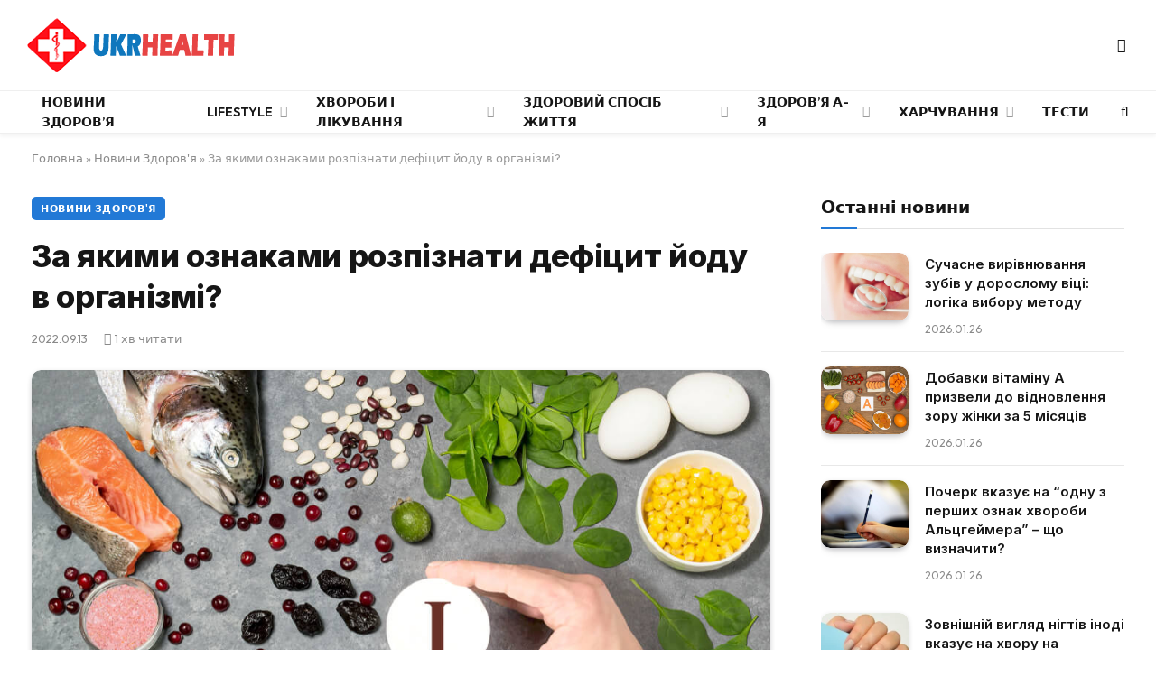

--- FILE ---
content_type: text/html; charset=UTF-8
request_url: https://ukrhealth.net/za-yakymy-oznakamy-rozpiznaty-defitsyt-jodu-v-organizmi3252/
body_size: 26299
content:
<!DOCTYPE html><html lang="uk" class="s-light site-s-light"><head><meta charset="UTF-8" /><meta name="viewport" content="width=device-width, initial-scale=1" /><meta name='robots' content='index, follow, max-image-preview:large, max-snippet:-1, max-video-preview:-1' /><style>img:is([sizes="auto" i],[sizes^="auto," i]){contain-intrinsic-size:3000px 1500px}</style><script data-cfasync="false" id="ao_optimized_gfonts_config">WebFontConfig={google:{families:["Inter:400,500,600,700,800","Outfit:400,500,600,700","Inter:400,500,600,700,800","Outfit:400,500,600,700","Inter:400,500,600,700,800","Outfit:400,500,600,700"] },classes:false, events:false, timeout:1500};</script><link media="all" href="https://ukrhealth.net/wp-content/cache/autoptimize/css/autoptimize_9bdb6401e164e7e26c81baea6a75b4a3.css" rel="stylesheet"><title>За якими ознаками розпізнати дефіцит йоду в організмі?</title><noscript></noscript><link rel="preload" as="image" imagesrcset="https://ukrhealth.net/wp-content/uploads/2018/03/shutterstock_1006728637.jpg 1000w, https://ukrhealth.net/wp-content/uploads/2018/03/shutterstock_1006728637-768x512.jpg 768w, https://ukrhealth.net/wp-content/uploads/2018/03/shutterstock_1006728637-360x240.jpg 360w, https://ukrhealth.net/wp-content/uploads/2018/03/shutterstock_1006728637-600x400.jpg 600w" imagesizes="(max-width: 814px) 100vw, 814px" /><link rel="preload" as="font" href="https://ukrhealth.net/wp-content/themes/smart-mag/css/icons/fonts/ts-icons.woff2?v3.2" type="font/woff2" crossorigin="anonymous" /><meta name="description" content="Нестача йоду – перший ступінь до гіпотиреозу. Дефіцит може проявлятися схильністю до набору ваги, набряками, втомою та нестачею енергії." /><link rel="canonical" href="https://ukrhealth.net/za-yakymy-oznakamy-rozpiznaty-defitsyt-jodu-v-organizmi3252/" /><meta property="og:locale" content="uk_UA" /><meta property="og:type" content="article" /><meta property="og:title" content="За якими ознаками розпізнати дефіцит йоду в організмі?" /><meta property="og:description" content="Нестача йоду – перший ступінь до гіпотиреозу. Дефіцит може проявлятися схильністю до набору ваги, набряками, втомою та нестачею енергії." /><meta property="og:url" content="https://ukrhealth.net/za-yakymy-oznakamy-rozpiznaty-defitsyt-jodu-v-organizmi3252/" /><meta property="og:site_name" content="UKRHEALTH.NET - Національний портал про здоров&#039;я" /><meta property="article:publisher" content="https://www.facebook.com/ukrhealthnet/" /><meta property="article:published_time" content="2022-09-13T06:22:57+00:00" /><meta property="article:modified_time" content="2022-09-12T20:46:22+00:00" /><meta property="og:image" content="https://ukrhealth.net/wp-content/uploads/2018/03/shutterstock_1006728637.jpg" /><meta property="og:image:width" content="1000" /><meta property="og:image:height" content="667" /><meta property="og:image:type" content="image/jpeg" /><meta name="author" content="ukrhealth.net" /><meta name="twitter:label1" content="Написано" /><meta name="twitter:data1" content="ukrhealth.net" /> <script type="application/ld+json" class="yoast-schema-graph">{"@context":"https://schema.org","@graph":[{"@type":"Article","@id":"https://ukrhealth.net/za-yakymy-oznakamy-rozpiznaty-defitsyt-jodu-v-organizmi3252/#article","isPartOf":{"@id":"https://ukrhealth.net/za-yakymy-oznakamy-rozpiznaty-defitsyt-jodu-v-organizmi3252/"},"author":{"name":"ukrhealth.net","@id":"https://ukrhealth.net/#/schema/person/b804c2152a313e41306aaee7518ae02b"},"headline":"За якими ознаками розпізнати дефіцит йоду в організмі?","datePublished":"2022-09-13T06:22:57+00:00","dateModified":"2022-09-12T20:46:22+00:00","mainEntityOfPage":{"@id":"https://ukrhealth.net/za-yakymy-oznakamy-rozpiznaty-defitsyt-jodu-v-organizmi3252/"},"wordCount":175,"publisher":{"@id":"https://ukrhealth.net/#organization"},"image":{"@id":"https://ukrhealth.net/za-yakymy-oznakamy-rozpiznaty-defitsyt-jodu-v-organizmi3252/#primaryimage"},"thumbnailUrl":"https://ukrhealth.net/wp-content/uploads/2018/03/shutterstock_1006728637.jpg","articleSection":["Новини Здоров'я"],"inLanguage":"uk","copyrightYear":"2022","copyrightHolder":{"@id":"https://ukrhealth.net/#organization"}},{"@type":"WebPage","@id":"https://ukrhealth.net/za-yakymy-oznakamy-rozpiznaty-defitsyt-jodu-v-organizmi3252/","url":"https://ukrhealth.net/za-yakymy-oznakamy-rozpiznaty-defitsyt-jodu-v-organizmi3252/","name":"За якими ознаками розпізнати дефіцит йоду в організмі?","isPartOf":{"@id":"https://ukrhealth.net/#website"},"primaryImageOfPage":{"@id":"https://ukrhealth.net/za-yakymy-oznakamy-rozpiznaty-defitsyt-jodu-v-organizmi3252/#primaryimage"},"image":{"@id":"https://ukrhealth.net/za-yakymy-oznakamy-rozpiznaty-defitsyt-jodu-v-organizmi3252/#primaryimage"},"thumbnailUrl":"https://ukrhealth.net/wp-content/uploads/2018/03/shutterstock_1006728637.jpg","datePublished":"2022-09-13T06:22:57+00:00","dateModified":"2022-09-12T20:46:22+00:00","description":"Нестача йоду – перший ступінь до гіпотиреозу. Дефіцит може проявлятися схильністю до набору ваги, набряками, втомою та нестачею енергії.","breadcrumb":{"@id":"https://ukrhealth.net/za-yakymy-oznakamy-rozpiznaty-defitsyt-jodu-v-organizmi3252/#breadcrumb"},"inLanguage":"uk","potentialAction":[{"@type":"ReadAction","target":["https://ukrhealth.net/za-yakymy-oznakamy-rozpiznaty-defitsyt-jodu-v-organizmi3252/"]}]},{"@type":"ImageObject","inLanguage":"uk","@id":"https://ukrhealth.net/za-yakymy-oznakamy-rozpiznaty-defitsyt-jodu-v-organizmi3252/#primaryimage","url":"https://ukrhealth.net/wp-content/uploads/2018/03/shutterstock_1006728637.jpg","contentUrl":"https://ukrhealth.net/wp-content/uploads/2018/03/shutterstock_1006728637.jpg","width":1000,"height":667,"caption":"Йод"},{"@type":"BreadcrumbList","@id":"https://ukrhealth.net/za-yakymy-oznakamy-rozpiznaty-defitsyt-jodu-v-organizmi3252/#breadcrumb","itemListElement":[{"@type":"ListItem","position":1,"name":"Головна","item":"https://ukrhealth.net/"},{"@type":"ListItem","position":2,"name":"Новини Здоров'я","item":"https://ukrhealth.net/novunu-zdorovya/"},{"@type":"ListItem","position":3,"name":"За якими ознаками розпізнати дефіцит йоду в організмі?"}]},{"@type":"WebSite","@id":"https://ukrhealth.net/#website","url":"https://ukrhealth.net/","name":"UKRHEALTH.NET - Національний портал про здоров'я","description":"","publisher":{"@id":"https://ukrhealth.net/#organization"},"potentialAction":[{"@type":"SearchAction","target":{"@type":"EntryPoint","urlTemplate":"https://ukrhealth.net/?s={search_term_string}"},"query-input":{"@type":"PropertyValueSpecification","valueRequired":true,"valueName":"search_term_string"}}],"inLanguage":"uk"},{"@type":"Organization","@id":"https://ukrhealth.net/#organization","name":"UKRHEALTH.NET - Національний портал про здоров'я","url":"https://ukrhealth.net/","logo":{"@type":"ImageObject","inLanguage":"uk","@id":"https://ukrhealth.net/#/schema/logo/image/","url":"https://ukrhealth.net/wp-content/uploads/2017/03/opengraph124.jpg","contentUrl":"https://ukrhealth.net/wp-content/uploads/2017/03/opengraph124.jpg","width":600,"height":400,"caption":"UKRHEALTH.NET - Національний портал про здоров'я"},"image":{"@id":"https://ukrhealth.net/#/schema/logo/image/"},"sameAs":["https://www.facebook.com/ukrhealthnet/"],"publishingPrinciples":"https://ukrhealth.net/pravila-koristuvannya-sajtom/","ownershipFundingInfo":"https://ukrhealth.net/contacts/"},{"@type":"Person","@id":"https://ukrhealth.net/#/schema/person/b804c2152a313e41306aaee7518ae02b","name":"ukrhealth.net","url":"https://ukrhealth.net/author/ukfiles-ru/"}]}</script> <link rel="amphtml" href="https://ukrhealth.net/za-yakymy-oznakamy-rozpiznaty-defitsyt-jodu-v-organizmi3252/amp/" /><link href='https://fonts.gstatic.com' crossorigin rel='preconnect' /><link href='https://ajax.googleapis.com' rel='preconnect' /><link href='https://fonts.googleapis.com' rel='preconnect' /><link rel="preload" as="script" href="https://ukrhealth.net/wp-content/themes/smart-mag/js/lazyload.js?ver=10.2.1" /><style id='classic-theme-styles-inline-css' type='text/css'>/*! This file is auto-generated */
.wp-block-button__link{color:#fff;background-color:#32373c;border-radius:9999px;box-shadow:none;text-decoration:none;padding:calc(.667em + 2px) calc(1.333em + 2px);font-size:1.125em}.wp-block-file__button{background:#32373c;color:#fff;text-decoration:none}</style><style id='global-styles-inline-css' type='text/css'>:root{--wp--preset--aspect-ratio--square:1;--wp--preset--aspect-ratio--4-3:4/3;--wp--preset--aspect-ratio--3-4:3/4;--wp--preset--aspect-ratio--3-2:3/2;--wp--preset--aspect-ratio--2-3:2/3;--wp--preset--aspect-ratio--16-9:16/9;--wp--preset--aspect-ratio--9-16:9/16;--wp--preset--color--black:#000;--wp--preset--color--cyan-bluish-gray:#abb8c3;--wp--preset--color--white:#fff;--wp--preset--color--pale-pink:#f78da7;--wp--preset--color--vivid-red:#cf2e2e;--wp--preset--color--luminous-vivid-orange:#ff6900;--wp--preset--color--luminous-vivid-amber:#fcb900;--wp--preset--color--light-green-cyan:#7bdcb5;--wp--preset--color--vivid-green-cyan:#00d084;--wp--preset--color--pale-cyan-blue:#8ed1fc;--wp--preset--color--vivid-cyan-blue:#0693e3;--wp--preset--color--vivid-purple:#9b51e0;--wp--preset--gradient--vivid-cyan-blue-to-vivid-purple:linear-gradient(135deg,rgba(6,147,227,1) 0%,#9b51e0 100%);--wp--preset--gradient--light-green-cyan-to-vivid-green-cyan:linear-gradient(135deg,#7adcb4 0%,#00d082 100%);--wp--preset--gradient--luminous-vivid-amber-to-luminous-vivid-orange:linear-gradient(135deg,rgba(252,185,0,1) 0%,rgba(255,105,0,1) 100%);--wp--preset--gradient--luminous-vivid-orange-to-vivid-red:linear-gradient(135deg,rgba(255,105,0,1) 0%,#cf2e2e 100%);--wp--preset--gradient--very-light-gray-to-cyan-bluish-gray:linear-gradient(135deg,#eee 0%,#a9b8c3 100%);--wp--preset--gradient--cool-to-warm-spectrum:linear-gradient(135deg,#4aeadc 0%,#9778d1 20%,#cf2aba 40%,#ee2c82 60%,#fb6962 80%,#fef84c 100%);--wp--preset--gradient--blush-light-purple:linear-gradient(135deg,#ffceec 0%,#9896f0 100%);--wp--preset--gradient--blush-bordeaux:linear-gradient(135deg,#fecda5 0%,#fe2d2d 50%,#6b003e 100%);--wp--preset--gradient--luminous-dusk:linear-gradient(135deg,#ffcb70 0%,#c751c0 50%,#4158d0 100%);--wp--preset--gradient--pale-ocean:linear-gradient(135deg,#fff5cb 0%,#b6e3d4 50%,#33a7b5 100%);--wp--preset--gradient--electric-grass:linear-gradient(135deg,#caf880 0%,#71ce7e 100%);--wp--preset--gradient--midnight:linear-gradient(135deg,#020381 0%,#2874fc 100%);--wp--preset--font-size--small:13px;--wp--preset--font-size--medium:20px;--wp--preset--font-size--large:36px;--wp--preset--font-size--x-large:42px;--wp--preset--spacing--20:.44rem;--wp--preset--spacing--30:.67rem;--wp--preset--spacing--40:1rem;--wp--preset--spacing--50:1.5rem;--wp--preset--spacing--60:2.25rem;--wp--preset--spacing--70:3.38rem;--wp--preset--spacing--80:5.06rem;--wp--preset--shadow--natural:6px 6px 9px rgba(0,0,0,.2);--wp--preset--shadow--deep:12px 12px 50px rgba(0,0,0,.4);--wp--preset--shadow--sharp:6px 6px 0px rgba(0,0,0,.2);--wp--preset--shadow--outlined:6px 6px 0px -3px rgba(255,255,255,1),6px 6px rgba(0,0,0,1);--wp--preset--shadow--crisp:6px 6px 0px rgba(0,0,0,1)}:where(.is-layout-flex){gap:.5em}:where(.is-layout-grid){gap:.5em}body .is-layout-flex{display:flex}.is-layout-flex{flex-wrap:wrap;align-items:center}.is-layout-flex>:is(*,div){margin:0}body .is-layout-grid{display:grid}.is-layout-grid>:is(*,div){margin:0}:where(.wp-block-columns.is-layout-flex){gap:2em}:where(.wp-block-columns.is-layout-grid){gap:2em}:where(.wp-block-post-template.is-layout-flex){gap:1.25em}:where(.wp-block-post-template.is-layout-grid){gap:1.25em}.has-black-color{color:var(--wp--preset--color--black) !important}.has-cyan-bluish-gray-color{color:var(--wp--preset--color--cyan-bluish-gray) !important}.has-white-color{color:var(--wp--preset--color--white) !important}.has-pale-pink-color{color:var(--wp--preset--color--pale-pink) !important}.has-vivid-red-color{color:var(--wp--preset--color--vivid-red) !important}.has-luminous-vivid-orange-color{color:var(--wp--preset--color--luminous-vivid-orange) !important}.has-luminous-vivid-amber-color{color:var(--wp--preset--color--luminous-vivid-amber) !important}.has-light-green-cyan-color{color:var(--wp--preset--color--light-green-cyan) !important}.has-vivid-green-cyan-color{color:var(--wp--preset--color--vivid-green-cyan) !important}.has-pale-cyan-blue-color{color:var(--wp--preset--color--pale-cyan-blue) !important}.has-vivid-cyan-blue-color{color:var(--wp--preset--color--vivid-cyan-blue) !important}.has-vivid-purple-color{color:var(--wp--preset--color--vivid-purple) !important}.has-black-background-color{background-color:var(--wp--preset--color--black) !important}.has-cyan-bluish-gray-background-color{background-color:var(--wp--preset--color--cyan-bluish-gray) !important}.has-white-background-color{background-color:var(--wp--preset--color--white) !important}.has-pale-pink-background-color{background-color:var(--wp--preset--color--pale-pink) !important}.has-vivid-red-background-color{background-color:var(--wp--preset--color--vivid-red) !important}.has-luminous-vivid-orange-background-color{background-color:var(--wp--preset--color--luminous-vivid-orange) !important}.has-luminous-vivid-amber-background-color{background-color:var(--wp--preset--color--luminous-vivid-amber) !important}.has-light-green-cyan-background-color{background-color:var(--wp--preset--color--light-green-cyan) !important}.has-vivid-green-cyan-background-color{background-color:var(--wp--preset--color--vivid-green-cyan) !important}.has-pale-cyan-blue-background-color{background-color:var(--wp--preset--color--pale-cyan-blue) !important}.has-vivid-cyan-blue-background-color{background-color:var(--wp--preset--color--vivid-cyan-blue) !important}.has-vivid-purple-background-color{background-color:var(--wp--preset--color--vivid-purple) !important}.has-black-border-color{border-color:var(--wp--preset--color--black) !important}.has-cyan-bluish-gray-border-color{border-color:var(--wp--preset--color--cyan-bluish-gray) !important}.has-white-border-color{border-color:var(--wp--preset--color--white) !important}.has-pale-pink-border-color{border-color:var(--wp--preset--color--pale-pink) !important}.has-vivid-red-border-color{border-color:var(--wp--preset--color--vivid-red) !important}.has-luminous-vivid-orange-border-color{border-color:var(--wp--preset--color--luminous-vivid-orange) !important}.has-luminous-vivid-amber-border-color{border-color:var(--wp--preset--color--luminous-vivid-amber) !important}.has-light-green-cyan-border-color{border-color:var(--wp--preset--color--light-green-cyan) !important}.has-vivid-green-cyan-border-color{border-color:var(--wp--preset--color--vivid-green-cyan) !important}.has-pale-cyan-blue-border-color{border-color:var(--wp--preset--color--pale-cyan-blue) !important}.has-vivid-cyan-blue-border-color{border-color:var(--wp--preset--color--vivid-cyan-blue) !important}.has-vivid-purple-border-color{border-color:var(--wp--preset--color--vivid-purple) !important}.has-vivid-cyan-blue-to-vivid-purple-gradient-background{background:var(--wp--preset--gradient--vivid-cyan-blue-to-vivid-purple) !important}.has-light-green-cyan-to-vivid-green-cyan-gradient-background{background:var(--wp--preset--gradient--light-green-cyan-to-vivid-green-cyan) !important}.has-luminous-vivid-amber-to-luminous-vivid-orange-gradient-background{background:var(--wp--preset--gradient--luminous-vivid-amber-to-luminous-vivid-orange) !important}.has-luminous-vivid-orange-to-vivid-red-gradient-background{background:var(--wp--preset--gradient--luminous-vivid-orange-to-vivid-red) !important}.has-very-light-gray-to-cyan-bluish-gray-gradient-background{background:var(--wp--preset--gradient--very-light-gray-to-cyan-bluish-gray) !important}.has-cool-to-warm-spectrum-gradient-background{background:var(--wp--preset--gradient--cool-to-warm-spectrum) !important}.has-blush-light-purple-gradient-background{background:var(--wp--preset--gradient--blush-light-purple) !important}.has-blush-bordeaux-gradient-background{background:var(--wp--preset--gradient--blush-bordeaux) !important}.has-luminous-dusk-gradient-background{background:var(--wp--preset--gradient--luminous-dusk) !important}.has-pale-ocean-gradient-background{background:var(--wp--preset--gradient--pale-ocean) !important}.has-electric-grass-gradient-background{background:var(--wp--preset--gradient--electric-grass) !important}.has-midnight-gradient-background{background:var(--wp--preset--gradient--midnight) !important}.has-small-font-size{font-size:var(--wp--preset--font-size--small) !important}.has-medium-font-size{font-size:var(--wp--preset--font-size--medium) !important}.has-large-font-size{font-size:var(--wp--preset--font-size--large) !important}.has-x-large-font-size{font-size:var(--wp--preset--font-size--x-large) !important}:where(.wp-block-post-template.is-layout-flex){gap:1.25em}:where(.wp-block-post-template.is-layout-grid){gap:1.25em}:where(.wp-block-columns.is-layout-flex){gap:2em}:where(.wp-block-columns.is-layout-grid){gap:2em}:root :where(.wp-block-pullquote){font-size:1.5em;line-height:1.6}</style><style id='smartmag-core-inline-css' type='text/css'>:root{--c-main:#2279d6;--c-main-rgb:34,121,214;--text-font:"Inter",system-ui,-apple-system,"Segoe UI",Arial,sans-serif;--body-font:"Inter",system-ui,-apple-system,"Segoe UI",Arial,sans-serif;--ui-font:"Outfit",system-ui,-apple-system,"Segoe UI",Arial,sans-serif;--title-font:"Outfit",system-ui,-apple-system,"Segoe UI",Arial,sans-serif;--h-font:"Outfit",system-ui,-apple-system,"Segoe UI",Arial,sans-serif;--title-font:var(--ui-font);--h-font:var(--ui-font);--text-h-font:var(--h-font);--title-font:"Inter",system-ui,-apple-system,"Segoe UI",Arial,sans-serif;--title-size-xs:15px;--title-size-m:19px;--main-width:1240px;--p-title-space:11px;--c-excerpts:#474747;--excerpt-size:14px}.s-dark body{background-color:#101016}.post-title:not(._){line-height:1.4}:root{--wrap-padding:35px}:root{--sidebar-width:336px}.ts-row,.has-el-gap{--sidebar-c-width:calc(var(--sidebar-width) + var(--grid-gutter-h) + var(--sidebar-c-pad))}.smart-head-main{--c-shadow:rgba(0,0,0,.05)}.smart-head-main .smart-head-mid{--head-h:100px;border-top-color:var(--c-main)}.smart-head-main .smart-head-bot{border-top-width:1px}.navigation-main .menu>li>a{font-size:14px}.navigation-main{--nav-items-space:16px}.s-light .navigation{--c-nav-blip:#9b9b9b}.smart-head-mobile .smart-head-mid{border-top-color:var(--c-main)}.navigation-small .menu>li>a{letter-spacing:-.01em}.smart-head-main .offcanvas-toggle{transform:scale(.85)}.post-meta .text-in,.post-meta .post-cat>a{font-size:11px}.post-meta .post-cat>a{font-weight:600}.post-meta{--p-meta-sep:"\25c6";--p-meta-sep-pad:7px}.post-meta .meta-item:before{transform:scale(.65)}.l-post{--media-radius:10px}.cat-labels .category{font-weight:600;letter-spacing:.06em;border-radius:5px;padding-top:2px;padding-bottom:2px;padding-left:10px;padding-right:10px}.block-head-c .heading{font-size:19px;text-transform:initial}.block-head-e3 .heading{font-size:22px}.load-button{padding-top:13px;padding-bottom:13px;padding-left:13px;padding-right:13px;border-radius:20px}.loop-grid-base .media{margin-bottom:20px}.loop-grid .l-post{border-radius:10px;overflow:hidden}.has-nums .l-post{--num-font:"Outfit",system-ui,-apple-system,"Segoe UI",Arial,sans-serif}.has-nums-a .l-post .post-title:before,.has-nums-b .l-post .content:before{font-weight:500}.has-nums-c .l-post .post-title:before,.has-nums-c .l-post .content:before{font-size:18px}.loop-list-card .l-post{border-radius:10px;overflow:hidden}.loop-small .ratio-is-custom{padding-bottom:calc(100% / 1.3)}.loop-small .media{width:30%;max-width:50%}.loop-small .media:not(i){max-width:97px}.single-featured .featured,.the-post-header .featured{border-radius:10px;--media-radius:10px;overflow:hidden}.post-meta-single .meta-item,.post-meta-single .text-in{font-size:13px}.the-post-header .post-meta .post-title{font-family:var(--body-font);font-weight:800;line-height:1.3;letter-spacing:-.01em}.entry-content{letter-spacing:-.005em}.site-s-light .entry-content{color:#0a0a0a}:where(.entry-content) a{text-decoration:underline;text-underline-offset:4px;text-decoration-thickness:2px}.review-box .overall{border-radius:8px}.review-box .rating-bar,.review-box .bar{height:18px;border-radius:8px}.review-box .label{font-size:15px}.s-head-large .sub-title{font-size:19px}.s-post-large .post-content-wrap{display:grid;grid-template-columns:minmax(0, 1fr)}.s-post-large .entry-content{max-width:min(100%, calc(750px + var(--p-spacious-pad)*2));justify-self:center}.category .feat-grid{--grid-gap:10px}.spc-newsletter{--box-roundness:10px}@media (min-width:1200px){.breadcrumbs{font-size:13px}.post-content h2{font-size:27px}.post-content h3{font-size:23px}}@media (min-width:941px) and (max-width:1200px){:root{--sidebar-width:300px}.ts-row,.has-el-gap{--sidebar-c-width:calc(var(--sidebar-width) + var(--grid-gutter-h) + var(--sidebar-c-pad))}.navigation-main .menu>li>a{font-size:calc(10px + (14px - 10px) * .7)}}@media (min-width:768px) and (max-width:940px){.ts-contain,.main{padding-left:35px;padding-right:35px}.layout-boxed-inner{--wrap-padding:35px}:root{--wrap-padding:35px}}@media (max-width:767px){.ts-contain,.main{padding-left:25px;padding-right:25px}.layout-boxed-inner{--wrap-padding:25px}:root{--wrap-padding:25px}.block-head-e3 .heading{font-size:18px}}@media (min-width:940px) and (max-width:1300px){:root{--wrap-padding:min(35px, 5vw)}}.term-color-115{--c-main:#e03f33}.navigation .menu-cat-115{--c-term:#e03f33}.term-color-80{--c-main:#ed5e5e}.navigation .menu-cat-80{--c-term:#ed5e5e}</style><style id='rocket-lazyload-inline-css' type='text/css'>.rll-youtube-player{position:relative;padding-bottom:56.23%;height:0;overflow:hidden;max-width:100%}.rll-youtube-player:focus-within{outline:2px solid currentColor;outline-offset:5px}.rll-youtube-player iframe{position:absolute;top:0;left:0;width:100%;height:100%;z-index:100;background:0 0}.rll-youtube-player img{bottom:0;display:block;left:0;margin:auto;max-width:100%;width:100%;position:absolute;right:0;top:0;border:none;height:auto;-webkit-transition:.4s all;-moz-transition:.4s all;transition:.4s all}.rll-youtube-player img:hover{-webkit-filter:brightness(75%)}.rll-youtube-player .play{height:100%;width:100%;left:0;top:0;position:absolute;background:url(https://ukrhealth.net/wp-content/plugins/wp-rocket/assets/img/youtube.png) no-repeat center;background-color:transparent !important;cursor:pointer;border:none}</style> <script type="text/javascript" id="smartmag-lazy-inline-js-after">var BunyadLazy={};BunyadLazy.load=function(){function a(e,n){var t={};e.dataset.bgset&&e.dataset.sizes?(t.sizes=e.dataset.sizes,t.srcset=e.dataset.bgset):t.src=e.dataset.bgsrc,function(t){var a=t.dataset.ratio;if(0<a){const e=t.parentElement;if(e.classList.contains("media-ratio")){const n=e.style;n.getPropertyValue("--a-ratio")||(n.paddingBottom=100/a+"%")}}}(e);var a,o=document.createElement("img");for(a in o.onload=function(){var t="url('"+(o.currentSrc||o.src)+"')",a=e.style;a.backgroundImage!==t&&requestAnimationFrame(()=>{a.backgroundImage=t,n&&n()}),o.onload=null,o.onerror=null,o=null},o.onerror=o.onload,t)o.setAttribute(a,t[a]);o&&o.complete&&0<o.naturalWidth&&o.onload&&o.onload()}function e(t){t.dataset.loaded||a(t,()=>{document.dispatchEvent(new Event("lazyloaded")),t.dataset.loaded=1})}function n(t){"complete"===document.readyState?t():window.addEventListener("load",t)}return{initEarly:function(){var t,a=()=>{document.querySelectorAll(".img.bg-cover:not(.lazyload)").forEach(e)};"complete"!==document.readyState?(t=setInterval(a,150),n(()=>{a(),clearInterval(t)})):a()},callOnLoad:n,initBgImages:function(t){t&&n(()=>{document.querySelectorAll(".img.bg-cover").forEach(e)})},bgLoad:a}}(),BunyadLazy.load.initEarly();</script> <script type="text/javascript" id="wpg-main-script-js-extra">var wpg={"animation":"1","is_tooltip":"","tooltip_theme":"default","tooltip_animation":"fade","tooltip_position":"top","tooltip_is_arrow":"1","tooltip_min_width":"250","tooltip_max_width":"500","tooltip_speed":"350","tooltip_delay":"200","tooltip_is_touch_devices":"1"};</script> <script type="text/javascript" id="sphere-post-views-js-after">var Sphere_PostViews={"ajaxUrl":"https:\/\/ukrhealth.net\/wp-admin\/admin-ajax.php?sphere_post_views=1","sampling":0,"samplingRate":10,"repeatCountDelay":0,"postID":40279,"token":"441687127d"}</script> <link rel="alternate" title="oEmbed (JSON)" type="application/json+oembed" href="https://ukrhealth.net/wp-json/oembed/1.0/embed?url=https%3A%2F%2Fukrhealth.net%2Fza-yakymy-oznakamy-rozpiznaty-defitsyt-jodu-v-organizmi3252%2F" /><link rel="alternate" title="oEmbed (XML)" type="text/xml+oembed" href="https://ukrhealth.net/wp-json/oembed/1.0/embed?url=https%3A%2F%2Fukrhealth.net%2Fza-yakymy-oznakamy-rozpiznaty-defitsyt-jodu-v-organizmi3252%2F&#038;format=xml" /><style type="text/css">.wpg-list-block h3{background-color:#f4f4f4;color:#777}</style> <script>var BunyadSchemeKey='bunyad-scheme';(()=>{const d=document.documentElement;const c=d.classList;var scheme=localStorage.getItem(BunyadSchemeKey);if(scheme){d.dataset.origClass=c;scheme==='dark'?c.remove('s-light','site-s-light'):c.remove('s-dark','site-s-dark');c.add('site-s-'+scheme,'s-'+scheme);}})();</script> <style>.e-con.e-parent:nth-of-type(n+4):not(.e-lazyloaded):not(.e-no-lazyload),.e-con.e-parent:nth-of-type(n+4):not(.e-lazyloaded):not(.e-no-lazyload) *{background-image:none !important}@media screen and (max-height:1024px){.e-con.e-parent:nth-of-type(n+3):not(.e-lazyloaded):not(.e-no-lazyload),.e-con.e-parent:nth-of-type(n+3):not(.e-lazyloaded):not(.e-no-lazyload) *{background-image:none !important}}@media screen and (max-height:640px){.e-con.e-parent:nth-of-type(n+2):not(.e-lazyloaded):not(.e-no-lazyload),.e-con.e-parent:nth-of-type(n+2):not(.e-lazyloaded):not(.e-no-lazyload) *{background-image:none !important}}</style><link rel="apple-touch-icon" sizes="180x180" href="https://ukrhealth.net/icons/apple-icon-180x180.png"><link rel="icon" type="image/png" sizes="192x192" href="https://ukrhealth.net/icons/android-icon-192x192.png"><link rel="icon" type="image/png" sizes="96x96" href="https://ukrhealth.net/icons/favicon-96x96.png"><link rel="icon" type="image/png" sizes="512x512" href="https://ukrhealth.net/icons/icon-512x512.png"><meta name="msapplication-TileImage" content="https://ukrhealth.net/icons/ms-icon_ukrhealth_144x144.png"><meta name="robots" content="max-image-preview:large"> <script async src="//pagead2.googlesyndication.com/pagead/js/adsbygoogle.js"></script> <script>(adsbygoogle=window.adsbygoogle||[]).push({google_ad_client:"ca-pub-8859998560394961",enable_page_level_ads:true});</script> <script src="https://cdn.admixer.net/scripts3/loader2.js" async
        data-inv="//inv-nets.admixer.net/"
        data-r="single"
        data-sender="admixer"
        data-bundle="desktop"></script> <script type='text/javascript'>(window.globalAmlAds=window.globalAmlAds||[]).push(function(){globalAml.defineSlot({z:'6f817cae-65d6-4825-97c5-3cdd4e740bdb',ph:'admixer_6f817cae65d6482597c53cdd4e740bdb_zone_17224_sect_5054_site_4402',i:'inv-nets',s:'6d14c824-31c8-4dee-88e6-34f335315a2c',sender:'admixer'});globalAml.singleRequest("admixer");});</script> <script type='text/javascript'>(window.globalAmlAds=window.globalAmlAds||[]).push(function(){globalAml.defineSlot({z:'6cd2ee7f-5fd2-4d18-8cbf-d3e27885fc2a',ph:'admixer_6cd2ee7f5fd24d188cbfd3e27885fc2a_zone_17225_sect_5054_site_4402',i:'inv-nets',s:'6d14c824-31c8-4dee-88e6-34f335315a2c',sender:'admixer'});globalAml.singleRequest("admixer");});</script>  <script async src="https://www.googletagmanager.com/gtag/js?id=UA-39580795-1"></script> <script>window.dataLayer=window.dataLayer||[];function gtag(){dataLayer.push(arguments);}
gtag('js',new Date());gtag('config','UA-39580795-1');</script><link rel="icon" href="https://ukrhealth.net/wp-content/uploads/2024/12/cropped-576452653252-32x32.png" sizes="32x32" /><link rel="icon" href="https://ukrhealth.net/wp-content/uploads/2024/12/cropped-576452653252-192x192.png" sizes="192x192" /><link rel="apple-touch-icon" href="https://ukrhealth.net/wp-content/uploads/2024/12/cropped-576452653252-180x180.png" /><meta name="msapplication-TileImage" content="https://ukrhealth.net/wp-content/uploads/2024/12/cropped-576452653252-270x270.png" /><style type="text/css" id="wp-custom-css">.spectema{width:auto}.spectema2{border:1px solid #288ebd}.spectema3{display:flex;border-bottom:1px dashed #dbdbdb;line-height:16px;padding:10px 0 8px;margin:0;padding-left:0}ul.spectema3{margin:0}.spectema4{background:#1da53e;color:#fff;font-size:13px;font-weight:700;padding:1px 3px;margin-left:4px;position:relative;top:-5px;text-transform:uppercase;border-radius:2px}#growth-calculator{margin:20px;padding:20px;border:2px solid #ddd;border-radius:10px;max-width:400px;font-family:Arial,sans-serif}#growth-calculator form{display:flex;flex-direction:column}#growth-calculator label,#growth-calculator input,#growth-calculator select{margin:10px 0}#growth-calculator button{background-color:#2279d6;color:#fff;padding:10px;border:none;cursor:pointer;border-radius:5px}#growth-calculator button:hover{background-color:#2c85e5}#result{margin-top:20px}</style><noscript><style id="rocket-lazyload-nojs-css">.rll-youtube-player,[data-lazy-src]{display:none !important}</style></noscript><script data-cfasync="false" id="ao_optimized_gfonts_webfontloader">(function() {var wf = document.createElement('script');wf.src='https://ajax.googleapis.com/ajax/libs/webfont/1/webfont.js';wf.type='text/javascript';wf.async='true';var s=document.getElementsByTagName('script')[0];s.parentNode.insertBefore(wf, s);})();</script></head><body class="post-template-default single single-post postid-40279 single-format-standard right-sidebar post-layout-modern post-cat-11 has-lb has-lb-sm ts-img-hov-fade layout-normal elementor-default elementor-kit-44465"><div data-rocket-location-hash="a933d212100e5e0b47adec7322983482" class="main-wrap"><div data-rocket-location-hash="f095da910053694a9017f7c35c9c7614" class="off-canvas-backdrop"></div><div data-rocket-location-hash="9679d68600c32d92f7a022a55d1c13f7" class="mobile-menu-container off-canvas s-dark hide-menu-lg" id="off-canvas"><div data-rocket-location-hash="74c5b8180307cd6dba3c190477edcc0a" class="off-canvas-head"> <a href="#" class="close"> <span class="visuallyhidden">Close Menu</span> <i class="tsi tsi-times"></i> </a><div class="ts-logo"></div></div><div data-rocket-location-hash="43bfab4188aca985be6c3bccc02821fc" class="off-canvas-content"><ul class="mobile-menu"></ul></div></div><div data-rocket-location-hash="53d9bb3e8daeec084d42d9e0258ce9a5" class="smart-head smart-head-legacy smart-head-main" id="smart-head" data-sticky="auto" data-sticky-type="smart" data-sticky-full><div data-rocket-location-hash="6f02939bbe4ea8557444b7cf9b984c30" class="smart-head-row smart-head-mid is-light smart-head-row-full"><div class="inner wrap"><div class="items items-left "> <a href="https://ukrhealth.net/" title="UKRHEALTH.NET &#8211; Національний портал про здоров&#039;я" rel="home" class="logo-link ts-logo logo-is-image"> <span> <img src="data:image/svg+xml,%3Csvg%20xmlns='http://www.w3.org/2000/svg'%20viewBox='0%200%20230%2060'%3E%3C/svg%3E" class="logo-image logo-image-dark" alt="UKRHEALTH.NET &#8211; Національний портал про здоров&#039;я" width="230" height="60" data-lazy-src="https://ukrhealth.net/wp-content/uploads/2016/07/logo_ukrhealth.png"/><noscript><img src="https://ukrhealth.net/wp-content/uploads/2016/07/logo_ukrhealth.png" class="logo-image logo-image-dark" alt="UKRHEALTH.NET &#8211; Національний портал про здоров&#039;я" width="230" height="60"/></noscript><img src="data:image/svg+xml,%3Csvg%20xmlns='http://www.w3.org/2000/svg'%20viewBox='0%200%20230%2060'%3E%3C/svg%3E" class="logo-image" alt="UKRHEALTH.NET &#8211; Національний портал про здоров&#039;я" width="230" height="60" data-lazy-src="https://ukrhealth.net/wp-content/uploads/2016/07/logo_ukrhealth.png"/><noscript><img src="https://ukrhealth.net/wp-content/uploads/2016/07/logo_ukrhealth.png" class="logo-image" alt="UKRHEALTH.NET &#8211; Національний портал про здоров&#039;я" width="230" height="60"/></noscript> </span> </a></div><div class="items items-center empty"></div><div class="items items-right "><div class="scheme-switcher has-icon-only"> <a href="#" class="toggle is-icon toggle-dark" title="Переключіться на темний дизайн - легше для очей."> <i class="icon tsi tsi-moon"></i> </a> <a href="#" class="toggle is-icon toggle-light" title="Перейти до світлого дизайну."> <i class="icon tsi tsi-bright"></i> </a></div></div></div></div><div data-rocket-location-hash="ecf3669803936edf93e1b472b37ba95d" class="smart-head-row smart-head-bot is-light smart-head-row-full"><div class="inner wrap"><div class="items items-left "><div class="nav-wrap"><nav class="navigation navigation-main nav-hov-a"><ul id="menu-golovna" class="menu"><li id="menu-item-771" class="menu-item menu-item-type-taxonomy menu-item-object-category current-post-ancestor current-menu-parent current-post-parent menu-cat-11 menu-item-771"><a href="https://ukrhealth.net/novunu-zdorovya/">Новини Здоров&#8217;я</a></li><li id="menu-item-46352" class="menu-item menu-item-type-taxonomy menu-item-object-category menu-item-has-children menu-cat-115 menu-item-46352"><a href="https://ukrhealth.net/lifestyle/">LifeStyle</a><ul class="sub-menu"><li id="menu-item-1114" class="menu-item menu-item-type-taxonomy menu-item-object-category menu-item-has-children menu-cat-25 menu-item-1114"><a href="https://ukrhealth.net/lifestyle/doglyad-za-soboyu/">Догляд за собою</a><ul class="sub-menu"><li id="menu-item-46366" class="menu-item menu-item-type-taxonomy menu-item-object-category menu-cat-116 menu-item-46366"><a href="https://ukrhealth.net/lifestyle/doglyad-za-soboyu/skincare/">Догляд за шкірою</a></li><li id="menu-item-46365" class="menu-item menu-item-type-taxonomy menu-item-object-category menu-cat-117 menu-item-46365"><a href="https://ukrhealth.net/lifestyle/doglyad-za-soboyu/nail-care/">Догляд за нігтями</a></li></ul></li></ul></li><li id="menu-item-181" class="menu-item menu-item-type-taxonomy menu-item-object-category menu-item-has-children menu-cat-4 menu-item-181"><a href="https://ukrhealth.net/xvorobu-i-likyvannya/">Хвороби і лікування</a><ul class="sub-menu"><li id="menu-item-1844" class="menu-item menu-item-type-taxonomy menu-item-object-category menu-cat-29 menu-item-1844"><a href="https://ukrhealth.net/xvorobu-i-likyvannya/diabet/">Діабет</a></li><li id="menu-item-875" class="menu-item menu-item-type-taxonomy menu-item-object-category menu-cat-19 menu-item-875"><a href="https://ukrhealth.net/xvorobu-i-likyvannya/dyxalni-systemy/">Дихальні системи</a></li><li id="menu-item-1567" class="menu-item menu-item-type-taxonomy menu-item-object-category menu-cat-27 menu-item-1567"><a href="https://ukrhealth.net/xvorobu-i-likyvannya/proktologiya/">Проктологія</a></li><li id="menu-item-2191" class="menu-item menu-item-type-taxonomy menu-item-object-category menu-cat-42 menu-item-2191"><a href="https://ukrhealth.net/xvorobu-i-likyvannya/onkologiya/">Онкологія: діагностика та лікування раку</a></li><li id="menu-item-1671" class="menu-item menu-item-type-taxonomy menu-item-object-category menu-cat-28 menu-item-1671"><a href="https://ukrhealth.net/xvorobu-i-likyvannya/lor/">ЛОР</a></li><li id="menu-item-870" class="menu-item menu-item-type-taxonomy menu-item-object-category menu-cat-17 menu-item-870"><a href="https://ukrhealth.net/xvorobu-i-likyvannya/grup-i-zastyda/">Грип і застуда</a></li><li id="menu-item-2232" class="menu-item menu-item-type-taxonomy menu-item-object-category menu-cat-43 menu-item-2232"><a href="https://ukrhealth.net/xvorobu-i-likyvannya/hvoroby-shlunka-i-travlennja/">Хвороби шлунка і травлення</a></li><li id="menu-item-7822" class="menu-item menu-item-type-taxonomy menu-item-object-category menu-cat-81 menu-item-7822"><a href="https://ukrhealth.net/hvoroby-suglobiv-i-hrebta/">Хвороби суглобів і хребта</a></li><li id="menu-item-888" class="menu-item menu-item-type-taxonomy menu-item-object-category menu-cat-21 menu-item-888"><a href="https://ukrhealth.net/xvorobu-i-likyvannya/nevrologiya/">Неврологія</a></li><li id="menu-item-1738" class="menu-item menu-item-type-taxonomy menu-item-object-category menu-cat-26 menu-item-1738"><a href="https://ukrhealth.net/xvorobu-i-likyvannya/xvoroby-krovi/">Хвороби крові</a></li><li id="menu-item-882" class="menu-item menu-item-type-taxonomy menu-item-object-category menu-cat-20 menu-item-882"><a href="https://ukrhealth.net/xvorobu-i-likyvannya/infekciyni/">Інфекційні</a></li><li id="menu-item-895" class="menu-item menu-item-type-taxonomy menu-item-object-category menu-cat-22 menu-item-895"><a href="https://ukrhealth.net/xvorobu-i-likyvannya/oftalmologiya/">Офтальмологія</a></li><li id="menu-item-1429" class="menu-item menu-item-type-taxonomy menu-item-object-category menu-cat-24 menu-item-1429"><a href="https://ukrhealth.net/xvorobu-i-likyvannya/serce-i-sydunu/">Серце і судини</a></li><li id="menu-item-900" class="menu-item menu-item-type-taxonomy menu-item-object-category menu-cat-23 menu-item-900"><a href="https://ukrhealth.net/xvorobu-i-likyvannya/ridkisni-i-spadkovi/">Рідкісні і спадкові</a></li></ul></li><li id="menu-item-182" class="menu-item menu-item-type-taxonomy menu-item-object-category menu-item-has-children menu-cat-7 menu-item-182"><a href="https://ukrhealth.net/zdorovij-sposib-zhittya/">Здоровий спосіб життя</a><ul class="sub-menu"><li id="menu-item-5828" class="menu-item menu-item-type-taxonomy menu-item-object-category menu-cat-46 menu-item-5828"><a href="https://ukrhealth.net/krasa-ta-fitnes/">Краса та фітнес</a></li><li id="menu-item-856" class="menu-item menu-item-type-taxonomy menu-item-object-category menu-cat-13 menu-item-856"><a href="https://ukrhealth.net/zdorovij-sposib-zhittya/korisna-informaciya/">Корисна інформація</a></li><li id="menu-item-859" class="menu-item menu-item-type-taxonomy menu-item-object-category menu-cat-14 menu-item-859"><a href="https://ukrhealth.net/zdorovij-sposib-zhittya/fizichni-vpravi/">Фізичні вправи</a></li><li id="menu-item-579" class="menu-item menu-item-type-taxonomy menu-item-object-category menu-cat-10 menu-item-579"><a href="https://ukrhealth.net/zdorovij-sposib-zhittya/trenovannya-zirok/">Тренування зірок</a></li><li id="menu-item-860" class="menu-item menu-item-type-taxonomy menu-item-object-category menu-cat-15 menu-item-860"><a href="https://ukrhealth.net/zdorovij-sposib-zhittya/shkoda-zdorovyu/">Шкода здоров&#8217;ю</a></li><li id="menu-item-24676" class="menu-item menu-item-type-taxonomy menu-item-object-category menu-cat-112 menu-item-24676"><a href="https://ukrhealth.net/stats/">Статті</a></li></ul></li><li id="menu-item-1936" class="menu-item menu-item-type-taxonomy menu-item-object-category menu-item-has-children menu-cat-30 menu-item-1936"><a href="https://ukrhealth.net/azbuka-zdorovya/">Здоров&#8217;я А-Я</a><ul class="sub-menu"><li id="menu-item-6705" class="menu-item menu-item-type-taxonomy menu-item-object-category menu-cat-80 menu-item-6705"><a href="https://ukrhealth.net/alergiya/">Алергія</a></li><li id="menu-item-5364" class="menu-item menu-item-type-taxonomy menu-item-object-category menu-cat-77 menu-item-5364"><a href="https://ukrhealth.net/stomatologia/">Стоматологія</a></li><li id="menu-item-6693" class="menu-item menu-item-type-taxonomy menu-item-object-category menu-cat-79 menu-item-6693"><a href="https://ukrhealth.net/psygologichni-problemy/">Психологічні проблеми</a></li><li id="menu-item-9520" class="menu-item menu-item-type-taxonomy menu-item-object-category menu-cat-82 menu-item-9520"><a href="https://ukrhealth.net/opiky/">Опіки</a></li><li id="menu-item-2942" class="menu-item menu-item-type-taxonomy menu-item-object-category menu-cat-45 menu-item-2942"><a href="https://ukrhealth.net/azbuka-zdorovya/choloviche-zdorovya/">Чоловіче здоров&#8217;я</a></li><li id="menu-item-1937" class="menu-item menu-item-type-taxonomy menu-item-object-category menu-cat-32 menu-item-1937"><a href="https://ukrhealth.net/azbuka-zdorovya/first-aid/">Перша допомога</a></li><li id="menu-item-1938" class="menu-item menu-item-type-taxonomy menu-item-object-category menu-cat-31 menu-item-1938"><a href="https://ukrhealth.net/azbuka-zdorovya/imunitet/">Проблеми з імунітетом</a></li><li id="menu-item-2099" class="menu-item menu-item-type-taxonomy menu-item-object-category menu-cat-36 menu-item-2099"><a href="https://ukrhealth.net/azbuka-zdorovya/problemy-zi-snom/">Проблеми зі сном</a></li><li id="menu-item-2354" class="menu-item menu-item-type-taxonomy menu-item-object-category menu-cat-44 menu-item-2354"><a href="https://ukrhealth.net/azbuka-zdorovya/vitaminy/">Все про вітаміни</a></li><li id="menu-item-2166" class="menu-item menu-item-type-taxonomy menu-item-object-category menu-cat-39 menu-item-2166"><a href="https://ukrhealth.net/azbuka-zdorovya/golovni-boli/">Головні болі</a></li><li id="menu-item-2023" class="menu-item menu-item-type-taxonomy menu-item-object-category menu-cat-34 menu-item-2023"><a href="https://ukrhealth.net/azbuka-zdorovya/metody-diagnostyky/">Методи діагностики</a></li><li id="menu-item-881" class="menu-item menu-item-type-taxonomy menu-item-object-category menu-cat-1 menu-item-881"><a href="https://ukrhealth.net/xvorobu-i-likyvannya/alkogol-kyrinnya-i-narkotuku/">Алкоголь,куріння і наркотики</a></li></ul></li><li id="menu-item-2131" class="menu-item menu-item-type-taxonomy menu-item-object-category menu-item-has-children menu-cat-37 menu-item-2131"><a href="https://ukrhealth.net/xarchuvannya/">Харчування</a><ul class="sub-menu"><li id="menu-item-2132" class="menu-item menu-item-type-taxonomy menu-item-object-category menu-cat-38 menu-item-2132"><a href="https://ukrhealth.net/xarchuvannya/diyeti/">Дієти</a></li><li id="menu-item-2171" class="menu-item menu-item-type-taxonomy menu-item-object-category menu-cat-40 menu-item-2171"><a href="https://ukrhealth.net/xarchuvannya/diyeti-pri-xvorobax/">Дієти при хворобах</a></li><li id="menu-item-2133" class="menu-item menu-item-type-taxonomy menu-item-object-category menu-cat-16 menu-item-2133"><a href="https://ukrhealth.net/xarchuvannya/zdorove-xarchuvannya/">Здорове харчування</a></li><li id="menu-item-2134" class="menu-item menu-item-type-taxonomy menu-item-object-category menu-cat-35 menu-item-2134"><a href="https://ukrhealth.net/xarchuvannya/nadmirna-vaga/">Надмірна вага</a></li></ul></li><li id="menu-item-11252" class="menu-item menu-item-type-taxonomy menu-item-object-category menu-cat-83 menu-item-11252"><a href="https://ukrhealth.net/tests/">Тести</a></li></ul></nav></div></div><div class="items items-center empty"></div><div class="items items-right "> <a href="#" class="search-icon has-icon-only is-icon" title="Пошук"> <i class="tsi tsi-search"></i> </a></div></div></div></div><div data-rocket-location-hash="338206441982d5d639494f0a320c7815" class="smart-head smart-head-a smart-head-mobile" id="smart-head-mobile" data-sticky="mid" data-sticky-type="smart" data-sticky-full><div data-rocket-location-hash="3f78c952c5b7b7c3f794d228d915acb1" class="smart-head-row smart-head-mid smart-head-row-3 is-light smart-head-row-full"><div class="inner wrap"><div class="items items-left "> <button class="offcanvas-toggle has-icon" type="button" aria-label="Меню"> <span class="hamburger-icon hamburger-icon-a"> <span class="inner"></span> </span> </button></div><div class="items items-center "> <a href="https://ukrhealth.net/" title="UKRHEALTH.NET &#8211; Національний портал про здоров&#039;я" rel="home" class="logo-link ts-logo logo-is-image"> <span> <img src="data:image/svg+xml,%3Csvg%20xmlns='http://www.w3.org/2000/svg'%20viewBox='0%200%20230%2060'%3E%3C/svg%3E" class="logo-image logo-image-dark" alt="UKRHEALTH.NET &#8211; Національний портал про здоров&#039;я" width="230" height="60" data-lazy-src="https://ukrhealth.net/wp-content/uploads/2016/07/logo_ukrhealth.png"/><noscript><img src="https://ukrhealth.net/wp-content/uploads/2016/07/logo_ukrhealth.png" class="logo-image logo-image-dark" alt="UKRHEALTH.NET &#8211; Національний портал про здоров&#039;я" width="230" height="60"/></noscript><img src="data:image/svg+xml,%3Csvg%20xmlns='http://www.w3.org/2000/svg'%20viewBox='0%200%20230%2060'%3E%3C/svg%3E" class="logo-image" alt="UKRHEALTH.NET &#8211; Національний портал про здоров&#039;я" width="230" height="60" data-lazy-src="https://ukrhealth.net/wp-content/uploads/2016/07/logo_ukrhealth.png"/><noscript><img src="https://ukrhealth.net/wp-content/uploads/2016/07/logo_ukrhealth.png" class="logo-image" alt="UKRHEALTH.NET &#8211; Національний портал про здоров&#039;я" width="230" height="60"/></noscript> </span> </a></div><div class="items items-right "><div class="scheme-switcher has-icon-only"> <a href="#" class="toggle is-icon toggle-dark" title="Переключіться на темний дизайн - легше для очей."> <i class="icon tsi tsi-moon"></i> </a> <a href="#" class="toggle is-icon toggle-light" title="Перейти до світлого дизайну."> <i class="icon tsi tsi-bright"></i> </a></div> <a href="#" class="search-icon has-icon-only is-icon" title="Пошук"> <i class="tsi tsi-search"></i> </a></div></div></div></div><nav class="breadcrumbs is-full-width breadcrumbs-a" id="breadcrumb"><div class="inner ts-contain "><span><span><a href="https://ukrhealth.net/">Головна</a></span> » <span><a href="https://ukrhealth.net/novunu-zdorovya/">Новини Здоров'я</a></span> » <span class="breadcrumb_last" aria-current="page">За якими ознаками розпізнати дефіцит йоду в організмі?</span></span></div></nav><div data-rocket-location-hash="9e014a5fdd5db851c41983d5dcdfbcbf" class="main ts-contain cf right-sidebar"><div data-rocket-location-hash="755bb7fc2cb09625dffda65870f441e9" class="ts-row"><div class="col-8 main-content s-post-contain"><div class="the-post-header s-head-modern s-head-modern-a"><div class="post-meta post-meta-a post-meta-left post-meta-single has-below"><div class="post-meta-items meta-above"><span class="meta-item cat-labels"> <a href="https://ukrhealth.net/novunu-zdorovya/" class="category term-color-11" rel="category">Новини Здоров&#039;я</a> </span></div><h1 class="is-title post-title">За якими ознаками розпізнати дефіцит йоду в організмі?</h1><div class="post-meta-items meta-below"><span class="meta-item has-next-icon date"><time class="post-date" datetime="2022-09-13T09:22:57+03:00">2022.09.13</time></span><span class="meta-item read-time has-icon"><i class="tsi tsi-clock"></i>1 хв читати</span></div></div></div><div class="single-featured"><div class="featured has-media-shadows"><figure class="image-link media-ratio ar-bunyad-main"><img fetchpriority="high" width="814" height="532" src="https://ukrhealth.net/wp-content/uploads/2018/03/shutterstock_1006728637.jpg" class="attachment-bunyad-main size-bunyad-main no-lazy skip-lazy wp-post-image" alt="Йод" sizes="(max-width: 814px) 100vw, 814px" title="За якими ознаками розпізнати дефіцит йоду в організмі?" decoding="async" srcset="https://ukrhealth.net/wp-content/uploads/2018/03/shutterstock_1006728637.jpg 1000w, https://ukrhealth.net/wp-content/uploads/2018/03/shutterstock_1006728637-768x512.jpg 768w, https://ukrhealth.net/wp-content/uploads/2018/03/shutterstock_1006728637-360x240.jpg 360w, https://ukrhealth.net/wp-content/uploads/2018/03/shutterstock_1006728637-600x400.jpg 600w" /></figure></div></div><div class="the-post s-post-modern"><article id="post-40279" class="post-40279 post type-post status-publish format-standard has-post-thumbnail category-novunu-zdorovya"><div class="post-content-wrap"><div class="post-content cf entry-content content-normal"><p>Нестача йоду – перший ступінь до гіпотиреозу. Дефіцит може проявлятися схильністю до набору ваги, набряками, втомою та нестачею енергії.</p><p>Нутриціолог Олена Суханова перерахувала найпоширеніші ознаки йодного дефіциту.</p><p>Складність діагностики в тому, що аналіз покаже нестачу лише в самій занедбаній стадії. Щитовидна залоза, якій йод необхідний як повітря, також триматиметься до останнього.</p><p>Тому орієнтуємося у разі не стільки на показники аналізів, скільки на симптоми.</p><div class='code-block code-block-1' style='margin: 15px 0;'> <script id="_vidverto-cda8266adf258baf7c48f3fdad123dbc">!function(v,t,o){var a=t.createElement("script");a.src="https://ad.vidverto.io/vidverto/js/aries/v1/invocation.js",a.setAttribute("fetchpriority","high");var r=v.top;r.document.head.appendChild(a),v.self!==v.top&&(v.frameElement.style.cssText="width:0px!important;height:0px!important;"),r.aries=r.aries||{},r.aries.v1=r.aries.v1||{commands:[]};var c=r.aries.v1;c.commands.push((function(){var d=document.getElementById("_vidverto-cda8266adf258baf7c48f3fdad123dbc");d.setAttribute("id",(d.getAttribute("id")+(new Date()).getTime()));var t=v.frameElement||d;c.mount("7820",t,{width:720,height:405})}))}(window,document);</script></div><p>«Дефіцит йоду проявляється у підвищеному вмісті холестерину, артеріальної гіпертензії, низькорослості, деформації скелета (у дітей), зниженні фертильності, розумових відхиленнях, погіршенні пам&#8217;яті, низькій швидкості розумових процесів, порушеннях менструального циклу», — каже експерт.</p><div style="clear:both; margin-top:0em; margin-bottom:0em;"><a href="https://ukrhealth.net/skilky-krokiv-potribno-robyty-shhodnya-shhob-prozhyty-dovshe2352/" target="_blank" rel="dofollow" class="u9e9756e5fbfd37349112794bc79b928e"><style>.u9e9756e5fbfd37349112794bc79b928e,.u9e9756e5fbfd37349112794bc79b928e .postImageUrl,.u9e9756e5fbfd37349112794bc79b928e .centered-text-area{min-height:80px;position:relative}.u9e9756e5fbfd37349112794bc79b928e,.u9e9756e5fbfd37349112794bc79b928e:hover,.u9e9756e5fbfd37349112794bc79b928e:visited,.u9e9756e5fbfd37349112794bc79b928e:active{border:0!important}.u9e9756e5fbfd37349112794bc79b928e .clearfix:after{content:"";display:table;clear:both}.u9e9756e5fbfd37349112794bc79b928e{display:block;transition:background-color .25s;webkit-transition:background-color .25s;width:100%;opacity:1;transition:opacity .25s;webkit-transition:opacity .25s;background-color:#fff;box-shadow:0 1px 2px rgba(0,0,0,.17);-moz-box-shadow:0 1px 2px rgba(0,0,0,.17);-o-box-shadow:0 1px 2px rgba(0,0,0,.17);-webkit-box-shadow:0 1px 2px rgba(0,0,0,.17)}.u9e9756e5fbfd37349112794bc79b928e:active,.u9e9756e5fbfd37349112794bc79b928e:hover{opacity:1;transition:opacity .25s;webkit-transition:opacity .25s;background-color:#3498db}.u9e9756e5fbfd37349112794bc79b928e .centered-text-area{width:100%;position:relative}.u9e9756e5fbfd37349112794bc79b928e .ctaText{border-bottom:0 solid #fff;color:#2c3e50;font-size:16px;font-weight:700;margin:0;padding:0;text-decoration:underline}.u9e9756e5fbfd37349112794bc79b928e .postTitle{color:#34495e;font-size:16px;font-weight:600;margin:0;padding:0;width:100%}.u9e9756e5fbfd37349112794bc79b928e .ctaButton{background-color:#eaeaea!important;color:#2c3e50;border:none;border-radius:3px;box-shadow:none;font-size:14px;font-weight:700;line-height:26px;moz-border-radius:3px;text-align:center;text-decoration:none;text-shadow:none;width:80px;min-height:80px;background:url(https://ukrhealth.net/wp-content/plugins/intelly-related-posts/assets/images/simple-arrow.png)no-repeat;position:absolute;right:0;top:0}.u9e9756e5fbfd37349112794bc79b928e:hover .ctaButton{background-color:#2980B9!important}.u9e9756e5fbfd37349112794bc79b928e .centered-text{display:table;height:80px;padding-left:18px;top:0}.u9e9756e5fbfd37349112794bc79b928e .u9e9756e5fbfd37349112794bc79b928e-content{display:table-cell;margin:0;padding:0;padding-right:108px;position:relative;vertical-align:middle;width:100%}.u9e9756e5fbfd37349112794bc79b928e:after{content:"";display:block;clear:both}</style><div class="centered-text-area"><div class="centered-text" style="float: left;"><div class="u9e9756e5fbfd37349112794bc79b928e-content"><span class="ctaText">Читайте також:</span>&nbsp; <span class="postTitle">Скільки кроків потрібно робити щодня, щоб прожити довше?</span></div></div></div><div class="ctaButton"></div></a></div><p>Простежується певний зв&#8217;язок і між нестачею йоду в організмі та складнощами із зачаттям. Виносити та народити здорову дитину при дефіциті йоду також непросто.</p><p>Щодо популярного в народі тесту з йодною сіткою на тілі, він не дає об&#8217;єктивних результатів щодо дефіциту йоду в організмі. На результат впливає якість шкіри, активність потовиділення та інші фактори.</p><p>Але якщо намальована йодна пляма повністю зникає за 24 години, можна з високою ймовірністю говорити про те, що дефіцит йоду є.</p><div class='code-block code-block-2' style='margin: 15px 0;'> <em>Ми надаємо найсвіжішу інформацію від провідних експертів, на основі нових досліджень та рекомендацій авторитетних медичних установ, однак наш контент не є заміною професійної медичної консультації. Щодо прийому ліків чи будь-яких інших питань, пов’язаних із вашим здоров’ям, завжди звертайтесь безпосередньо до свого лікаря.</em></div></div></div></article><div class="spc-social-block spc-social spc-social-custom spc-social-follow-inline spc-social-colors spc-social-colored"> <a href="https://news.google.com/publications/CAAqKAgKIiJDQklTRXdnTWFnOEtEWFZyY21obFlXeDBhQzV1WlhRb0FBUAE?oc=3&#038;ceid=UA:uk&#038;hl=uk&#038;gl=UA" class="link service s-google-news" target="_blank" rel="nofollow noopener"> <svg class="icon-svg icon-google-news" fill="none" viewBox="0 0 24 24"><g clip-path="url(#a)"><path fill="#0C9D58" d="M19.09 15.32a.612.612 0 0 1-.611.608H5.52a.612.612 0 0 1-.612-.608V2.608c0-.334.275-.608.612-.608h12.96c.337 0 .612.274.612.608V15.32Z"/><path fill="#004D40" d="m19.09 5.268-4.855-.625 4.856 1.303v-.678Zm-6.856-2.605L4.88 5.947l8.128-2.959V2.98c-.143-.306-.491-.45-.774-.317Z" opacity=".2"/><path fill="#fff" d="M18.479 2H5.52a.612.612 0 0 0-.612.608v.136c0-.334.275-.608.612-.608h12.96c.337 0 .612.274.612.608v-.136A.612.612 0 0 0 18.479 2Z" opacity=".2"/><path fill="#EA4335" d="M8.053 14.93c-.087.326.088.659.389.74l12.001 3.227c.301.08.62-.12.707-.447L23.977 7.9c.087-.327-.087-.66-.388-.74L11.587 3.93c-.301-.08-.62.12-.706.447L8.053 14.93Z"/><path fill="#3E2723" d="m21.273 11.665.631 3.835-.631 2.357v-6.192ZM14.291 4.8l.566.151.35 2.367-.916-2.519Z" opacity=".2"/><path fill="#fff" d="M23.589 7.159 11.588 3.93c-.302-.08-.62.12-.707.447L8.054 14.93c-.005.017-.006.035-.01.053L10.852 4.51c.087-.326.405-.527.706-.447l12.001 3.228c.285.076.454.378.398.687l.022-.08c.087-.327-.088-.66-.39-.74Z" opacity=".2"/><path fill="#FFC107" d="M17.505 13.63c.116.318-.03.665-.322.771l-12.664 4.61c-.293.106-.627-.066-.743-.384L.04 8.362c-.115-.318.03-.665.322-.771l12.665-4.61c.293-.106.627.066.742.384l3.736 10.265Z"/><path fill="#fff" d="M.088 8.491c-.115-.317.03-.664.322-.77l12.665-4.61c.29-.106.619.062.738.373l-.044-.12c-.116-.317-.45-.49-.742-.383L.362 7.591c-.293.106-.438.453-.322.771l3.736 10.265.005.01L.088 8.49Z" opacity=".2"/><path fill="#4285F4" d="M21.273 21.023a.616.616 0 0 1-.614.613H3.341a.616.616 0 0 1-.614-.613V7.932c0-.338.276-.614.614-.614h17.318c.338 0 .614.276.614.614v13.09Z"/><path fill="#fff" d="M17.966 12.5h-5.182v-1.364h5.182c.15 0 .272.123.272.273v.818c0 .15-.122.273-.272.273Zm0 5.182h-5.182v-1.364h5.182c.15 0 .272.122.272.273v.818c0 .15-.122.273-.272.273Zm.818-2.591h-6v-1.364h6c.15 0 .273.122.273.273v.818a.273.273 0 0 1-.273.273Z"/><path fill="#1A237E" d="M20.66 21.5H3.34a.616.616 0 0 1-.613-.614v.137c0 .337.276.613.614.613h17.318a.616.616 0 0 0 .614-.613v-.137a.616.616 0 0 1-.614.614Z" opacity=".2"/><path fill="#fff" d="M3.34 7.454h17.32c.337 0 .613.277.613.614v-.136a.616.616 0 0 0-.614-.614H3.341a.616.616 0 0 0-.614.614v.136c0-.337.276-.614.614-.614Z" opacity=".2"/><path fill="#fff" d="M8.148 13.864v1.23h1.764c-.145.749-.804 1.292-1.764 1.292-1.072 0-1.94-.906-1.94-1.977 0-1.071.868-1.977 1.94-1.977.482 0 .914.165 1.255.49v.001l.934-.934a3.142 3.142 0 0 0-2.19-.853 3.273 3.273 0 0 0 0 6.546c1.89 0 3.134-1.329 3.134-3.198 0-.215-.02-.421-.052-.62H8.148Z"/><g fill="#1A237E" opacity=".2"><path d="M8.182 15.094v.136h1.732c.012-.045.023-.09.033-.136H8.182Z"/><path d="M8.182 17.682a3.272 3.272 0 0 1-3.271-3.205l-.002.068a3.273 3.273 0 0 0 3.273 3.273c1.89 0 3.133-1.329 3.133-3.199l-.002-.043c-.04 1.82-1.272 3.106-3.131 3.106Zm1.255-4.76a1.78 1.78 0 0 0-1.255-.49c-1.072 0-1.94.906-1.94 1.977 0 .023.002.045.003.068.036-1.041.888-1.91 1.937-1.91.482 0 .914.167 1.255.492l1.002-1.002c-.023-.021-.05-.04-.073-.062l-.928.928Z"/></g><path fill="#1A237E" d="M18.238 12.363v-.136c0 .15-.122.273-.272.273h-5.182v.136h5.182c.15 0 .272-.122.272-.273Zm-.272 5.319h-5.182v.136h5.182c.15 0 .272-.122.272-.273v-.136c0 .15-.122.273-.272.273Zm.818-2.591h-6v.136h6c.15 0 .273-.122.273-.273v-.136c0 .15-.122.273-.273.273Z" opacity=".2"/><path fill="url(#b)" d="m23.589 7.159-4.498-1.21V2.608A.612.612 0 0 0 18.479 2H5.52a.612.612 0 0 0-.612.608v3.328L.362 7.59c-.293.106-.438.453-.322.771l2.687 7.384v5.277c0 .337.276.613.614.613h17.318a.616.616 0 0 0 .614-.613v-3.03l2.705-10.094c.087-.327-.088-.66-.39-.74Z"/></g><defs><radialGradient id="b" cx="0" cy="0" r="1" gradientTransform="translate(5.41 3.59) scale(23.3397)" gradientUnits="userSpaceOnUse"><stop stop-color="#fff" stop-opacity=".1"/><stop offset="1" stop-color="#fff" stop-opacity="0"/></radialGradient><clipPath id="a"><path fill="#fff" d="M0 2h24v19.636H0z"/></clipPath></defs></svg> <span class="s-label">Слідкуйте за нами в Google News</span> </a> <a href="https://t.me/ukrhealthnet" class="link service s-telegram" target="_blank" rel="nofollow noopener"> <i class="icon tsi tsi-telegram"></i> <span class="s-label">Слідкуйте за нами в Telegram</span> </a> <a href="https://www.facebook.com/ukrhealthnet/" class="link service s-facebook" target="_blank" rel="nofollow noopener"> <i class="icon tsi tsi-facebook"></i> <span class="s-label">Слідкуйте за нами в Facebook</span> </a></div><div class="post-share-bot"> <span class="info">Поділитися:</span> <span class="share-links spc-social spc-social-colors spc-social-bg"> <a href="https://www.facebook.com/sharer.php?u=https%3A%2F%2Fukrhealth.net%2Fza-yakymy-oznakamy-rozpiznaty-defitsyt-jodu-v-organizmi3252%2F" class="service s-facebook tsi tsi-facebook" 
 title="Поділитися в Facebook" target="_blank" rel="nofollow noopener"> <span class="visuallyhidden">Facebook</span> </a> <a href="https://t.me/share/url?url=https%3A%2F%2Fukrhealth.net%2Fza-yakymy-oznakamy-rozpiznaty-defitsyt-jodu-v-organizmi3252%2F&#038;title=%D0%97%D0%B0%20%D1%8F%D0%BA%D0%B8%D0%BC%D0%B8%20%D0%BE%D0%B7%D0%BD%D0%B0%D0%BA%D0%B0%D0%BC%D0%B8%20%D1%80%D0%BE%D0%B7%D0%BF%D1%96%D0%B7%D0%BD%D0%B0%D1%82%D0%B8%20%D0%B4%D0%B5%D1%84%D1%96%D1%86%D0%B8%D1%82%20%D0%B9%D0%BE%D0%B4%D1%83%20%D0%B2%20%D0%BE%D1%80%D0%B3%D0%B0%D0%BD%D1%96%D0%B7%D0%BC%D1%96%3F" class="service s-telegram tsi tsi-telegram" 
 title="Поділитися в Telegram" target="_blank" rel="nofollow noopener"> <span class="visuallyhidden">Telegram</span> </a> <a href="https://wa.me/?text=%D0%97%D0%B0%20%D1%8F%D0%BA%D0%B8%D0%BC%D0%B8%20%D0%BE%D0%B7%D0%BD%D0%B0%D0%BA%D0%B0%D0%BC%D0%B8%20%D1%80%D0%BE%D0%B7%D0%BF%D1%96%D0%B7%D0%BD%D0%B0%D1%82%D0%B8%20%D0%B4%D0%B5%D1%84%D1%96%D1%86%D0%B8%D1%82%20%D0%B9%D0%BE%D0%B4%D1%83%20%D0%B2%20%D0%BE%D1%80%D0%B3%D0%B0%D0%BD%D1%96%D0%B7%D0%BC%D1%96%3F%20https%3A%2F%2Fukrhealth.net%2Fza-yakymy-oznakamy-rozpiznaty-defitsyt-jodu-v-organizmi3252%2F" class="service s-whatsapp tsi tsi-whatsapp" 
 title="Поділитися в WhatsApp" target="_blank" rel="nofollow noopener"> <span class="visuallyhidden">WhatsApp</span> </a> <a href="#" class="service s-link tsi tsi-link" 
 title="Копіювати посилання" target="_blank" rel="nofollow noopener"> <span class="visuallyhidden">Копіювати посилання</span> <span data-message="Посилання успішно скопійовано!"></span> </a> </span></div><section class="navigate-posts"><div class="previous"> <span class="main-color title"><i class="tsi tsi-chevron-left"></i> Попередня стаття</span><span class="link"><a href="https://ukrhealth.net/problemy-iz-sertsem-5-oznak-na-yaki-slid-zvernuty-uvagu3252/" rel="prev">Проблеми із серцем: 5 ознак, на які слід звернути увагу</a></span></div><div class="next"> <span class="main-color title">Наступна стаття <i class="tsi tsi-chevron-right"></i></span><span class="link"><a href="https://ukrhealth.net/yak-mozhe-nashkodyty-organizmu-pryjom-vitaminu-s-poyasnyuye-likar3252/" rel="next">Як може нашкодити організму прийом вітаміну С: пояснює лікар</a></span></div></section><section class="related-posts"><div class="block-head block-head-ac block-head-e block-head-e3 is-left"><h4 class="heading">Публікації за <span class="color">темою</span></h4></div><section class="block-wrap block-grid cols-gap-sm mb-none has-media-shadows" data-id="1"><div class="block-content"><div class="loop loop-grid loop-grid-sm grid grid-3 md:grid-2 xs:grid-1"><article class="l-post grid-post grid-sm-post"><div class="media"> <a href="https://ukrhealth.net/dobavky-vitaminu-a-pryzvely-do-vidnovlennya-zoru-zhinky-za-5-misyatsiv/" class="image-link media-ratio ratio-16-9" title="Добавки вітаміну А призвели до відновлення зору жінки за 5 місяців"><span data-bgsrc="https://ukrhealth.net/wp-content/uploads/2020/05/54685345674536453.jpg" class="img bg-cover wp-post-image attachment-large size-large lazyload" data-bgset="https://ukrhealth.net/wp-content/uploads/2020/05/54685345674536453.jpg 1200w, https://ukrhealth.net/wp-content/uploads/2020/05/54685345674536453-768x576.jpg 768w" data-sizes="(max-width: 390px) 100vw, 390px" role="img" aria-label="Вітамін А"></span></a></div><div class="content"><div class="post-meta post-meta-a has-below"><h2 class="is-title post-title"><a href="https://ukrhealth.net/dobavky-vitaminu-a-pryzvely-do-vidnovlennya-zoru-zhinky-za-5-misyatsiv/">Добавки вітаміну А призвели до відновлення зору жінки за 5 місяців</a></h2><div class="post-meta-items meta-below"><span class="meta-item date"><span class="date-link"><time class="post-date" datetime="2026-01-26T13:36:21+02:00">2026.01.26</time></span></span></div></div></div></article><article class="l-post grid-post grid-sm-post"><div class="media"> <a href="https://ukrhealth.net/pocherk-vkazuye-na-odnu-z-pershyh-oznak-hvoroby-altsgejmera-shho-vyznachyty/" class="image-link media-ratio ratio-16-9" title="Почерк вказує на &#8220;одну з перших ознак хвороби Альцгеймера&#8221; &#8211; що визначити?"><span data-bgsrc="https://ukrhealth.net/wp-content/uploads/2019/11/pysaty436336.jpg" class="img bg-cover wp-post-image attachment-large size-large lazyload" data-bgset="https://ukrhealth.net/wp-content/uploads/2019/11/pysaty436336.jpg 1600w, https://ukrhealth.net/wp-content/uploads/2019/11/pysaty436336-768x480.jpg 768w, https://ukrhealth.net/wp-content/uploads/2019/11/pysaty436336-400x250.jpg 400w" data-sizes="(max-width: 390px) 100vw, 390px" role="img" aria-label="Писати"></span></a></div><div class="content"><div class="post-meta post-meta-a has-below"><h2 class="is-title post-title"><a href="https://ukrhealth.net/pocherk-vkazuye-na-odnu-z-pershyh-oznak-hvoroby-altsgejmera-shho-vyznachyty/">Почерк вказує на &#8220;одну з перших ознак хвороби Альцгеймера&#8221; &#8211; що визначити?</a></h2><div class="post-meta-items meta-below"><span class="meta-item date"><span class="date-link"><time class="post-date" datetime="2026-01-26T12:35:51+02:00">2026.01.26</time></span></span></div></div></div></article><article class="l-post grid-post grid-sm-post"><div class="media"> <a href="https://ukrhealth.net/zovnishnij-vyglyad-nigtiv-inodi-vkazuye-na-hvoru-na-shhytovydnu-zalozu/" class="image-link media-ratio ratio-16-9" title="Зовнішній вигляд нігтів іноді вказує на хвору на щитовидну залозу"><span data-bgsrc="https://ukrhealth.net/wp-content/uploads/2025/04/nails-543425246534324-450x300.webp" class="img bg-cover wp-post-image attachment-bunyad-medium size-bunyad-medium lazyload" data-bgset="https://ukrhealth.net/wp-content/uploads/2025/04/nails-543425246534324-450x300.webp 450w, https://ukrhealth.net/wp-content/uploads/2025/04/nails-543425246534324-768x512.webp 768w, https://ukrhealth.net/wp-content/uploads/2025/04/nails-543425246534324-1200x800.webp 1200w, https://ukrhealth.net/wp-content/uploads/2025/04/nails-543425246534324.webp 1500w" data-sizes="(max-width: 390px) 100vw, 390px" role="img" aria-label="Нігті"></span></a></div><div class="content"><div class="post-meta post-meta-a has-below"><h2 class="is-title post-title"><a href="https://ukrhealth.net/zovnishnij-vyglyad-nigtiv-inodi-vkazuye-na-hvoru-na-shhytovydnu-zalozu/">Зовнішній вигляд нігтів іноді вказує на хвору на щитовидну залозу</a></h2><div class="post-meta-items meta-below"><span class="meta-item date"><span class="date-link"><time class="post-date" datetime="2026-01-26T11:11:01+02:00">2026.01.26</time></span></span></div></div></div></article><article class="l-post grid-post grid-sm-post"><div class="media"> <a href="https://ukrhealth.net/5-snidankiv-yaki-zdayutsya-energetychnymy-ale-naspravdi-ne-dayut-syl/" class="image-link media-ratio ratio-16-9" title="5 сніданків, які здаються енергетичними, але насправді не дають сил"><span data-bgsrc="https://ukrhealth.net/wp-content/uploads/2018/08/shutterstock_1126317272.jpg" class="img bg-cover wp-post-image attachment-large size-large lazyload" data-bgset="https://ukrhealth.net/wp-content/uploads/2018/08/shutterstock_1126317272.jpg 1000w, https://ukrhealth.net/wp-content/uploads/2018/08/shutterstock_1126317272-768x512.jpg 768w, https://ukrhealth.net/wp-content/uploads/2018/08/shutterstock_1126317272-360x240.jpg 360w, https://ukrhealth.net/wp-content/uploads/2018/08/shutterstock_1126317272-600x400.jpg 600w" data-sizes="(max-width: 390px) 100vw, 390px" role="img" aria-label="Кекс"></span></a></div><div class="content"><div class="post-meta post-meta-a has-below"><h2 class="is-title post-title"><a href="https://ukrhealth.net/5-snidankiv-yaki-zdayutsya-energetychnymy-ale-naspravdi-ne-dayut-syl/">5 сніданків, які здаються енергетичними, але насправді не дають сил</a></h2><div class="post-meta-items meta-below"><span class="meta-item date"><span class="date-link"><time class="post-date" datetime="2026-01-26T10:09:37+02:00">2026.01.26</time></span></span></div></div></div></article><article class="l-post grid-post grid-sm-post"><div class="media"> <a href="https://ukrhealth.net/skilky-chasu-potribno-pyty-ryb-yachyj-zhyr-dlya-korysti-sertsyu-vidpovid-kardiologa/" class="image-link media-ratio ratio-16-9" title="Скільки часу потрібно пити риб’ячий жир для користі серцю: відповідь кардіолога"><span data-bgsrc="https://ukrhealth.net/wp-content/uploads/2021/03/4657898535678.png" class="img bg-cover wp-post-image attachment-large size-large lazyload" data-bgset="https://ukrhealth.net/wp-content/uploads/2021/03/4657898535678.png 1009w, https://ukrhealth.net/wp-content/uploads/2021/03/4657898535678-768x430.png 768w" data-sizes="(max-width: 390px) 100vw, 390px" role="img" aria-label="Риб&#039;ячий жир"></span></a></div><div class="content"><div class="post-meta post-meta-a has-below"><h2 class="is-title post-title"><a href="https://ukrhealth.net/skilky-chasu-potribno-pyty-ryb-yachyj-zhyr-dlya-korysti-sertsyu-vidpovid-kardiologa/">Скільки часу потрібно пити риб’ячий жир для користі серцю: відповідь кардіолога</a></h2><div class="post-meta-items meta-below"><span class="meta-item date"><span class="date-link"><time class="post-date" datetime="2026-01-26T09:07:58+02:00">2026.01.26</time></span></span></div></div></div></article><article class="l-post grid-post grid-sm-post"><div class="media"> <a href="https://ukrhealth.net/ekspert-nazvav-tochnu-kilkist-raziv-skilky-normalno-prokydatysya-vnochi/" class="image-link media-ratio ratio-16-9" title="Експерт назвав точну кількість разів, скільки «нормально» прокидатися вночі"><span data-bgsrc="https://ukrhealth.net/wp-content/uploads/2020/10/346521333465323425.png" class="img bg-cover wp-post-image attachment-large size-large lazyload" data-bgset="https://ukrhealth.net/wp-content/uploads/2020/10/346521333465323425.png 1920w, https://ukrhealth.net/wp-content/uploads/2020/10/346521333465323425-768x432.png 768w, https://ukrhealth.net/wp-content/uploads/2020/10/346521333465323425-1536x864.png 1536w" data-sizes="(max-width: 390px) 100vw, 390px" role="img" aria-label="Безсоння"></span></a></div><div class="content"><div class="post-meta post-meta-a has-below"><h2 class="is-title post-title"><a href="https://ukrhealth.net/ekspert-nazvav-tochnu-kilkist-raziv-skilky-normalno-prokydatysya-vnochi/">Експерт назвав точну кількість разів, скільки «нормально» прокидатися вночі</a></h2><div class="post-meta-items meta-below"><span class="meta-item date"><span class="date-link"><time class="post-date" datetime="2026-01-26T08:08:39+02:00">2026.01.26</time></span></span></div></div></div></article></div></div></section></section><div class="comments"></div></div></div><aside class="col-4 main-sidebar has-sep"><div class="inner ts-sticky-native"><div id="smartmag-block-posts-small-2" class="widget ts-block-widget smartmag-widget-posts-small"><div class="block"><section class="block-wrap block-posts-small block-sc mb-none has-media-shadows" data-id="2"><div class="widget-title block-head block-head-ac block-head block-head-ac block-head-c is-left has-style"><h5 class="heading">Останні новини</h5></div><div class="block-content"><div class="loop loop-small loop-small-a loop-sep loop-small-sep grid grid-1 md:grid-1 sm:grid-1 xs:grid-1"><article class="l-post small-post small-a-post m-pos-left"><div class="media"> <a href="https://ukrhealth.net/suchasne-vyrivnyuvannya-zubiv-u-doroslomu-vitsi-logika-vyboru-metodu/" class="image-link media-ratio ratio-is-custom" title="Сучасне вирівнювання зубів у дорослому віці: логіка вибору методу"><span data-bgsrc="https://ukrhealth.net/wp-content/uploads/2020/12/Paradontax_1934523252.jpg" class="img bg-cover wp-post-image attachment-large size-large lazyload" data-bgset="https://ukrhealth.net/wp-content/uploads/2020/12/Paradontax_1934523252.jpg 1920w, https://ukrhealth.net/wp-content/uploads/2020/12/Paradontax_1934523252-768x432.jpg 768w, https://ukrhealth.net/wp-content/uploads/2020/12/Paradontax_1934523252-1536x864.jpg 1536w" data-sizes="(max-width: 122px) 100vw, 122px" role="img" aria-label="Зуби"></span></a></div><div class="content"><div class="post-meta post-meta-a post-meta-left has-below"><h4 class="is-title post-title"><a href="https://ukrhealth.net/suchasne-vyrivnyuvannya-zubiv-u-doroslomu-vitsi-logika-vyboru-metodu/">Сучасне вирівнювання зубів у дорослому віці: логіка вибору методу</a></h4><div class="post-meta-items meta-below"><span class="meta-item date"><span class="date-link"><time class="post-date" datetime="2026-01-26T14:54:16+02:00">2026.01.26</time></span></span></div></div></div></article><article class="l-post small-post small-a-post m-pos-left"><div class="media"> <a href="https://ukrhealth.net/dobavky-vitaminu-a-pryzvely-do-vidnovlennya-zoru-zhinky-za-5-misyatsiv/" class="image-link media-ratio ratio-is-custom" title="Добавки вітаміну А призвели до відновлення зору жінки за 5 місяців"><span data-bgsrc="https://ukrhealth.net/wp-content/uploads/2020/05/54685345674536453.jpg" class="img bg-cover wp-post-image attachment-large size-large lazyload" data-bgset="https://ukrhealth.net/wp-content/uploads/2020/05/54685345674536453.jpg 1200w, https://ukrhealth.net/wp-content/uploads/2020/05/54685345674536453-768x576.jpg 768w, https://ukrhealth.net/wp-content/uploads/2020/05/54685345674536453-80x60.jpg 80w" data-sizes="(max-width: 122px) 100vw, 122px" role="img" aria-label="Вітамін А"></span></a></div><div class="content"><div class="post-meta post-meta-a post-meta-left has-below"><h4 class="is-title post-title"><a href="https://ukrhealth.net/dobavky-vitaminu-a-pryzvely-do-vidnovlennya-zoru-zhinky-za-5-misyatsiv/">Добавки вітаміну А призвели до відновлення зору жінки за 5 місяців</a></h4><div class="post-meta-items meta-below"><span class="meta-item date"><span class="date-link"><time class="post-date" datetime="2026-01-26T13:36:21+02:00">2026.01.26</time></span></span></div></div></div></article><article class="l-post small-post small-a-post m-pos-left"><div class="media"> <a href="https://ukrhealth.net/pocherk-vkazuye-na-odnu-z-pershyh-oznak-hvoroby-altsgejmera-shho-vyznachyty/" class="image-link media-ratio ratio-is-custom" title="Почерк вказує на &#8220;одну з перших ознак хвороби Альцгеймера&#8221; &#8211; що визначити?"><span data-bgsrc="https://ukrhealth.net/wp-content/uploads/2019/11/pysaty436336.jpg" class="img bg-cover wp-post-image attachment-large size-large lazyload" data-bgset="https://ukrhealth.net/wp-content/uploads/2019/11/pysaty436336.jpg 1600w, https://ukrhealth.net/wp-content/uploads/2019/11/pysaty436336-768x480.jpg 768w, https://ukrhealth.net/wp-content/uploads/2019/11/pysaty436336-400x250.jpg 400w" data-sizes="(max-width: 122px) 100vw, 122px" role="img" aria-label="Писати"></span></a></div><div class="content"><div class="post-meta post-meta-a post-meta-left has-below"><h4 class="is-title post-title"><a href="https://ukrhealth.net/pocherk-vkazuye-na-odnu-z-pershyh-oznak-hvoroby-altsgejmera-shho-vyznachyty/">Почерк вказує на &#8220;одну з перших ознак хвороби Альцгеймера&#8221; &#8211; що визначити?</a></h4><div class="post-meta-items meta-below"><span class="meta-item date"><span class="date-link"><time class="post-date" datetime="2026-01-26T12:35:51+02:00">2026.01.26</time></span></span></div></div></div></article><article class="l-post small-post small-a-post m-pos-left"><div class="media"> <a href="https://ukrhealth.net/zovnishnij-vyglyad-nigtiv-inodi-vkazuye-na-hvoru-na-shhytovydnu-zalozu/" class="image-link media-ratio ratio-is-custom" title="Зовнішній вигляд нігтів іноді вказує на хвору на щитовидну залозу"><span data-bgsrc="https://ukrhealth.net/wp-content/uploads/2025/04/nails-543425246534324.webp" class="img bg-cover wp-post-image attachment-large size-large lazyload" data-bgset="https://ukrhealth.net/wp-content/uploads/2025/04/nails-543425246534324.webp 1500w, https://ukrhealth.net/wp-content/uploads/2025/04/nails-543425246534324-768x512.webp 768w, https://ukrhealth.net/wp-content/uploads/2025/04/nails-543425246534324-150x100.webp 150w, https://ukrhealth.net/wp-content/uploads/2025/04/nails-543425246534324-450x300.webp 450w, https://ukrhealth.net/wp-content/uploads/2025/04/nails-543425246534324-1200x800.webp 1200w" data-sizes="(max-width: 122px) 100vw, 122px" role="img" aria-label="Нігті"></span></a></div><div class="content"><div class="post-meta post-meta-a post-meta-left has-below"><h4 class="is-title post-title"><a href="https://ukrhealth.net/zovnishnij-vyglyad-nigtiv-inodi-vkazuye-na-hvoru-na-shhytovydnu-zalozu/">Зовнішній вигляд нігтів іноді вказує на хвору на щитовидну залозу</a></h4><div class="post-meta-items meta-below"><span class="meta-item date"><span class="date-link"><time class="post-date" datetime="2026-01-26T11:11:01+02:00">2026.01.26</time></span></span></div></div></div></article><article class="l-post small-post small-a-post m-pos-left"><div class="media"> <a href="https://ukrhealth.net/5-snidankiv-yaki-zdayutsya-energetychnymy-ale-naspravdi-ne-dayut-syl/" class="image-link media-ratio ratio-is-custom" title="5 сніданків, які здаються енергетичними, але насправді не дають сил"><span data-bgsrc="https://ukrhealth.net/wp-content/uploads/2018/08/shutterstock_1126317272.jpg" class="img bg-cover wp-post-image attachment-large size-large lazyload" data-bgset="https://ukrhealth.net/wp-content/uploads/2018/08/shutterstock_1126317272.jpg 1000w, https://ukrhealth.net/wp-content/uploads/2018/08/shutterstock_1126317272-768x512.jpg 768w, https://ukrhealth.net/wp-content/uploads/2018/08/shutterstock_1126317272-360x240.jpg 360w, https://ukrhealth.net/wp-content/uploads/2018/08/shutterstock_1126317272-600x400.jpg 600w" data-sizes="(max-width: 122px) 100vw, 122px" role="img" aria-label="Кекс"></span></a></div><div class="content"><div class="post-meta post-meta-a post-meta-left has-below"><h4 class="is-title post-title"><a href="https://ukrhealth.net/5-snidankiv-yaki-zdayutsya-energetychnymy-ale-naspravdi-ne-dayut-syl/">5 сніданків, які здаються енергетичними, але насправді не дають сил</a></h4><div class="post-meta-items meta-below"><span class="meta-item date"><span class="date-link"><time class="post-date" datetime="2026-01-26T10:09:37+02:00">2026.01.26</time></span></span></div></div></div></article><article class="l-post small-post small-a-post m-pos-left"><div class="media"> <a href="https://ukrhealth.net/skilky-chasu-potribno-pyty-ryb-yachyj-zhyr-dlya-korysti-sertsyu-vidpovid-kardiologa/" class="image-link media-ratio ratio-is-custom" title="Скільки часу потрібно пити риб’ячий жир для користі серцю: відповідь кардіолога"><span data-bgsrc="https://ukrhealth.net/wp-content/uploads/2021/03/4657898535678.png" class="img bg-cover wp-post-image attachment-large size-large lazyload" data-bgset="https://ukrhealth.net/wp-content/uploads/2021/03/4657898535678.png 1009w, https://ukrhealth.net/wp-content/uploads/2021/03/4657898535678-768x430.png 768w" data-sizes="(max-width: 122px) 100vw, 122px" role="img" aria-label="Риб&#039;ячий жир"></span></a></div><div class="content"><div class="post-meta post-meta-a post-meta-left has-below"><h4 class="is-title post-title"><a href="https://ukrhealth.net/skilky-chasu-potribno-pyty-ryb-yachyj-zhyr-dlya-korysti-sertsyu-vidpovid-kardiologa/">Скільки часу потрібно пити риб’ячий жир для користі серцю: відповідь кардіолога</a></h4><div class="post-meta-items meta-below"><span class="meta-item date"><span class="date-link"><time class="post-date" datetime="2026-01-26T09:07:58+02:00">2026.01.26</time></span></span></div></div></div></article><article class="l-post small-post small-a-post m-pos-left"><div class="media"> <a href="https://ukrhealth.net/ekspert-nazvav-tochnu-kilkist-raziv-skilky-normalno-prokydatysya-vnochi/" class="image-link media-ratio ratio-is-custom" title="Експерт назвав точну кількість разів, скільки «нормально» прокидатися вночі"><span data-bgsrc="https://ukrhealth.net/wp-content/uploads/2020/10/346521333465323425.png" class="img bg-cover wp-post-image attachment-large size-large lazyload" data-bgset="https://ukrhealth.net/wp-content/uploads/2020/10/346521333465323425.png 1920w, https://ukrhealth.net/wp-content/uploads/2020/10/346521333465323425-768x432.png 768w, https://ukrhealth.net/wp-content/uploads/2020/10/346521333465323425-1536x864.png 1536w" data-sizes="(max-width: 122px) 100vw, 122px" role="img" aria-label="Безсоння"></span></a></div><div class="content"><div class="post-meta post-meta-a post-meta-left has-below"><h4 class="is-title post-title"><a href="https://ukrhealth.net/ekspert-nazvav-tochnu-kilkist-raziv-skilky-normalno-prokydatysya-vnochi/">Експерт назвав точну кількість разів, скільки «нормально» прокидатися вночі</a></h4><div class="post-meta-items meta-below"><span class="meta-item date"><span class="date-link"><time class="post-date" datetime="2026-01-26T08:08:39+02:00">2026.01.26</time></span></span></div></div></div></article></div></div></section></div></div><div id="search-2" class="widget widget_search"><form role="search" method="get" class="search-form" action="https://ukrhealth.net/"> <label> <span class="screen-reader-text">Пошук:</span> <input type="search" class="search-field" placeholder="Пошук &hellip;" value="" name="s" /> </label> <input type="submit" class="search-submit" value="Шукати" /></form></div><div id="smartmag-block-grid-2" class="widget ts-block-widget smartmag-widget-grid"><div class="block"><section class="block-wrap block-grid block-sc cols-gap-lg mb-none has-media-shadows" data-id="3"><div class="widget-title block-head block-head-ac block-head block-head-ac block-head-c is-left has-style"><h5 class="heading">Зараз читають</h5></div><div class="block-content"><div class="loop loop-grid loop-grid-base loop-sep-col grid grid-1 md:grid-1 xs:grid-1"><article class="l-post grid-post grid-base-post"><div class="media"> <a href="https://ukrhealth.net/klishhi-vibirayut-lyudej-dlya-ukusiv-po-grupi-krovi54564/" class="image-link media-ratio ratio-16-9" title="Кліщі вибирають людей для укусів по групі крові"><span data-bgsrc="https://ukrhealth.net/wp-content/uploads/2017/06/sdfhksdfs2342.jpg" class="img bg-cover wp-post-image attachment-large size-large lazyload" role="img" aria-label="Кліщ"></span></a> <span class="cat-labels cat-labels-overlay c-overlay p-top-left"> <a href="https://ukrhealth.net/novunu-zdorovya/" class="category term-color-11" rel="category" tabindex="-1">Новини Здоров&#039;я</a> </span></div><div class="content"><div class="post-meta post-meta-a has-below"><h4 class="is-title post-title"><a href="https://ukrhealth.net/klishhi-vibirayut-lyudej-dlya-ukusiv-po-grupi-krovi54564/">Кліщі вибирають людей для укусів по групі крові</a></h4><div class="post-meta-items meta-below"><span class="meta-item has-next-icon date"><span class="date-link"><time class="post-date" datetime="2018-07-16T10:57:35+03:00">2018.07.16</time></span></span><span class="meta-item read-time has-icon"><i class="tsi tsi-clock"></i>2 Хв Читати</span></div></div></div></article><article class="l-post grid-post grid-base-post"><div class="media"> <a href="https://ukrhealth.net/medyky-rozvinchaly-poshyreni-mify-pro-zdorovyj-sposib-zhyttya32532/" class="image-link media-ratio ratio-16-9" title="Медики розвінчали поширені міфи про здоровий спосіб життя"><span data-bgsrc="https://ukrhealth.net/wp-content/uploads/2018/03/shutterstock_651183208-800x534.jpg" class="img bg-cover wp-post-image attachment-large size-large lazyload" data-bgset="https://ukrhealth.net/wp-content/uploads/2018/03/shutterstock_651183208-800x534.jpg 800w, https://ukrhealth.net/wp-content/uploads/2018/03/shutterstock_651183208-800x534-768x513.jpg 768w, https://ukrhealth.net/wp-content/uploads/2018/03/shutterstock_651183208-800x534-360x240.jpg 360w, https://ukrhealth.net/wp-content/uploads/2018/03/shutterstock_651183208-800x534-600x400.jpg 600w" data-sizes="(max-width: 390px) 100vw, 390px" role="img" aria-label="Здоровий спосіб життя"></span></a> <span class="cat-labels cat-labels-overlay c-overlay p-top-left"> <a href="https://ukrhealth.net/novunu-zdorovya/" class="category term-color-11" rel="category" tabindex="-1">Новини Здоров&#039;я</a> </span></div><div class="content"><div class="post-meta post-meta-a has-below"><h4 class="is-title post-title"><a href="https://ukrhealth.net/medyky-rozvinchaly-poshyreni-mify-pro-zdorovyj-sposib-zhyttya32532/">Медики розвінчали поширені міфи про здоровий спосіб життя</a></h4><div class="post-meta-items meta-below"><span class="meta-item has-next-icon date"><span class="date-link"><time class="post-date" datetime="2022-03-02T13:32:02+02:00">2022.03.02</time></span></span><span class="meta-item read-time has-icon"><i class="tsi tsi-clock"></i>2 Хв Читати</span></div></div></div></article><article class="l-post grid-post grid-base-post"><div class="media"> <a href="https://ukrhealth.net/vid-holesterynu-i-dlya-sertsya-kardiolog-pidkazala-dva-vazhlyvi-produkty-pislya-40-rokiv23543/" class="image-link media-ratio ratio-16-9" title="Від холестерину і для серця: кардіолог підказала два важливі продукти після 40 років"><span data-bgsrc="https://ukrhealth.net/wp-content/uploads/2019/11/omega-PM546464.jpg" class="img bg-cover wp-post-image attachment-large size-large lazyload" data-bgset="https://ukrhealth.net/wp-content/uploads/2019/11/omega-PM546464.jpg 1880w, https://ukrhealth.net/wp-content/uploads/2019/11/omega-PM546464-768x474.jpg 768w" data-sizes="(max-width: 390px) 100vw, 390px" role="img" aria-label="Омега 3 жирні кислоти"></span></a> <span class="cat-labels cat-labels-overlay c-overlay p-top-left"> <a href="https://ukrhealth.net/novunu-zdorovya/" class="category term-color-11" rel="category" tabindex="-1">Новини Здоров&#039;я</a> </span></div><div class="content"><div class="post-meta post-meta-a has-below"><h4 class="is-title post-title"><a href="https://ukrhealth.net/vid-holesterynu-i-dlya-sertsya-kardiolog-pidkazala-dva-vazhlyvi-produkty-pislya-40-rokiv23543/">Від холестерину і для серця: кардіолог підказала два важливі продукти після 40 років</a></h4><div class="post-meta-items meta-below"><span class="meta-item has-next-icon date"><span class="date-link"><time class="post-date" datetime="2021-10-09T23:06:28+03:00">2021.10.09</time></span></span><span class="meta-item read-time has-icon"><i class="tsi tsi-clock"></i>1 хв читати</span></div></div></div></article><article class="l-post grid-post grid-base-post"><div class="media"> <a href="https://ukrhealth.net/likarka-rozpovila-pro-serjozni-naslidky-koronavirusu-dlya-zoru3252/" class="image-link media-ratio ratio-16-9" title="Лікарка розповіла про серйозні наслідки коронавірусу для зору"><span data-bgsrc="https://ukrhealth.net/wp-content/uploads/2020/02/145797c1f44a705982f5d0ee10076456536.jpg" class="img bg-cover wp-post-image attachment-large size-large lazyload" data-bgset="https://ukrhealth.net/wp-content/uploads/2020/02/145797c1f44a705982f5d0ee10076456536.jpg 1200w, https://ukrhealth.net/wp-content/uploads/2020/02/145797c1f44a705982f5d0ee10076456536-768x397.jpg 768w" data-sizes="(max-width: 390px) 100vw, 390px" role="img" aria-label="Зір"></span></a> <span class="cat-labels cat-labels-overlay c-overlay p-top-left"> <a href="https://ukrhealth.net/novunu-zdorovya/" class="category term-color-11" rel="category" tabindex="-1">Новини Здоров&#039;я</a> </span></div><div class="content"><div class="post-meta post-meta-a has-below"><h4 class="is-title post-title"><a href="https://ukrhealth.net/likarka-rozpovila-pro-serjozni-naslidky-koronavirusu-dlya-zoru3252/">Лікарка розповіла про серйозні наслідки коронавірусу для зору</a></h4><div class="post-meta-items meta-below"><span class="meta-item has-next-icon date"><span class="date-link"><time class="post-date" datetime="2021-12-04T12:24:27+02:00">2021.12.04</time></span></span><span class="meta-item read-time has-icon"><i class="tsi tsi-clock"></i>1 хв читати</span></div></div></div></article></div></div></section></div></div></div></aside></div></div><div data-rocket-location-hash="086ddc7f165f8441497bb3ea165b7775" data-elementor-type="ts-footer" data-elementor-id="44477" class="elementor elementor-44477"><section class="has-el-gap el-gap-default elementor-section elementor-top-section elementor-element elementor-element-6159a8f7 s-dark elementor-section-boxed elementor-section-height-default elementor-section-height-default" data-id="6159a8f7" data-element_type="section" data-settings="{&quot;background_background&quot;:&quot;classic&quot;}"><div class="elementor-container elementor-column-gap-no"><div class="elementor-column elementor-col-100 elementor-top-column elementor-element elementor-element-7b21aa5a" data-id="7b21aa5a" data-element_type="column"><div class="elementor-widget-wrap elementor-element-populated"><div class="elementor-element elementor-element-d471725 elementor-widget elementor-widget-ts-links-list" data-id="d471725" data-element_type="widget" data-widget_type="ts-links-list.default"><div class="elementor-widget-container"><ul class="ts-el-list ts-el-list-inline"><li class="item"> <a href="https://ukrhealth.net/about/" target="_blank"> <span >Про нас</span> </a></li><li class="item"> <a href="https://ukrhealth.net/pravila-koristuvannya-sajtom/" target="_blank"> <span >Правила користування сайтом</span> </a></li><li class="item"> <a href="https://ukrhealth.net/reklama/" target="_blank"> <span >Реклама</span> </a></li><li class="item"> <a href="https://ukrhealth.net/contacts/" target="_blank"> <span >Контакти </span> </a></li></ul></div></div><div class="elementor-element elementor-element-469bb762 elementor-widget-divider--view-line elementor-widget elementor-widget-divider" data-id="469bb762" data-element_type="widget" data-widget_type="divider.default"><div class="elementor-widget-container"><div class="elementor-divider"> <span class="elementor-divider-separator"> </span></div></div></div><section class="has-el-gap el-gap-default elementor-section elementor-inner-section elementor-element elementor-element-6e3e06bf elementor-section-boxed elementor-section-height-default elementor-section-height-default" data-id="6e3e06bf" data-element_type="section"><div class="elementor-container elementor-column-gap-no"><div class="elementor-column elementor-col-50 elementor-inner-column elementor-element elementor-element-4fc9662b" data-id="4fc9662b" data-element_type="column"><div class="elementor-widget-wrap elementor-element-populated"><div class="elementor-element elementor-element-51abcb5 elementor-widget elementor-widget-text-editor" data-id="51abcb5" data-element_type="widget" data-widget_type="text-editor.default"><div class="elementor-widget-container"><p>© UKRHEALTH.NET, 2012-2025 | Всі права захищені</p><p>При використанні матеріалів сайту посилання на ukrhealth.net обов&#8217;язкове.</p><p>Інформація, опублікована на сайті, призначена тільки для ознайомлення. Описані методи діагностики, лікування, рецепти народної медицини і т.д. самостійно використовувати не рекомендується. Обов&#8217;язково проконсультуйтеся з фахівцем, щоб не завдати шкоди своєму здоров&#8217;ю!Компанія не несе відповідальності за можливі негативні наслідки, що виникли в результаті використання інформації, розміщеної на сайті.</p><p>Сайт може містити контент, не призначений для осіб молодше 16-ти років.</p></div></div></div></div><div class="elementor-column elementor-col-50 elementor-inner-column elementor-element elementor-element-302cd88b" data-id="302cd88b" data-element_type="column"><div class="elementor-widget-wrap"></div></div></div></section></div></div></div></section></div></div><div data-rocket-location-hash="78df1e3fc9410c52f1657b5b5cc7554b" class="search-modal-wrap" data-scheme="dark"><div data-rocket-location-hash="321dafc96afe07223eccc14d7e905954" class="search-modal-box" role="dialog" aria-modal="true"><form method="get" class="search-form" action="https://ukrhealth.net/"> <input type="search" class="search-field live-search-query" name="s" placeholder="Пошук..." value="" required /> <button type="submit" class="search-submit visuallyhidden">Submit</button><p class="message"> Введіть вище та натисніть <em>Enter</em> для пошуку. Натисніть <em>Esc</em>, щоб скасувати.</p></form></div></div> <script type="application/ld+json">{"@context":"http:\/\/schema.org","@type":"Article","headline":"\u0417\u0430 \u044f\u043a\u0438\u043c\u0438 \u043e\u0437\u043d\u0430\u043a\u0430\u043c\u0438 \u0440\u043e\u0437\u043f\u0456\u0437\u043d\u0430\u0442\u0438 \u0434\u0435\u0444\u0456\u0446\u0438\u0442 \u0439\u043e\u0434\u0443 \u0432 \u043e\u0440\u0433\u0430\u043d\u0456\u0437\u043c\u0456?","url":"https:\/\/ukrhealth.net\/za-yakymy-oznakamy-rozpiznaty-defitsyt-jodu-v-organizmi3252\/","image":{"@type":"ImageObject","url":"https:\/\/ukrhealth.net\/wp-content\/uploads\/2018\/03\/shutterstock_1006728637.jpg","width":1000,"height":667},"datePublished":"2022-09-13T09:22:57+03:00","dateModified":"2022-09-12T23:46:22+03:00","author":{"@type":"Person","name":"ukrhealth.net","url":"https:\/\/ukrhealth.net\/author\/ukfiles-ru\/"},"publisher":{"@type":"Organization","name":"UKRHEALTH.NET - \u041d\u0430\u0446\u0456\u043e\u043d\u0430\u043b\u044c\u043d\u0438\u0439 \u043f\u043e\u0440\u0442\u0430\u043b \u043f\u0440\u043e \u0437\u0434\u043e\u0440\u043e\u0432&#039;\u044f","sameAs":"https:\/\/ukrhealth.net","logo":{"@type":"ImageObject","url":"https:\/\/ukrhealth.net\/wp-content\/uploads\/2016\/07\/logo_ukrhealth.png"}},"mainEntityOfPage":{"@type":"WebPage","@id":"https:\/\/ukrhealth.net\/za-yakymy-oznakamy-rozpiznaty-defitsyt-jodu-v-organizmi3252\/"}}</script> <script type='text/javascript'>const lazyloadRunObserver=()=>{const lazyloadBackgrounds=document.querySelectorAll(`.e-con.e-parent:not(.e-lazyloaded)`);const lazyloadBackgroundObserver=new IntersectionObserver((entries)=>{entries.forEach((entry)=>{if(entry.isIntersecting){let lazyloadBackground=entry.target;if(lazyloadBackground){lazyloadBackground.classList.add('e-lazyloaded');}
lazyloadBackgroundObserver.unobserve(entry.target);}});},{rootMargin:'200px 0px 200px 0px'});lazyloadBackgrounds.forEach((lazyloadBackground)=>{lazyloadBackgroundObserver.observe(lazyloadBackground);});};const events=['DOMContentLoaded','elementor/lazyload/observe',];events.forEach((event)=>{document.addEventListener(event,lazyloadRunObserver);});</script> <div id='admixer_6f817cae65d6482597c53cdd4e740bdb_zone_17224_sect_5054_site_4402' data-sender='admixer'></div> <script type='text/javascript'>(window.globalAmlAds=window.globalAmlAds||[]).push(function(){globalAml.display('admixer_6f817cae65d6482597c53cdd4e740bdb_zone_17224_sect_5054_site_4402');});</script> <div id='admixer_6cd2ee7f5fd24d188cbfd3e27885fc2a_zone_17225_sect_5054_site_4402' data-sender='admixer'></div> <script type='text/javascript'>(window.globalAmlAds=window.globalAmlAds||[]).push(function(){globalAml.display('admixer_6cd2ee7f5fd24d188cbfd3e27885fc2a_zone_17225_sect_5054_site_4402');});</script><script data-cfasync="false">SphereCore_AutoPosts=[{"id":40277,"title":"\u041f\u0440\u043e\u0431\u043b\u0435\u043c\u0438 \u0456\u0437 \u0441\u0435\u0440\u0446\u0435\u043c: 5 \u043e\u0437\u043d\u0430\u043a, \u043d\u0430 \u044f\u043a\u0456 \u0441\u043b\u0456\u0434 \u0437\u0432\u0435\u0440\u043d\u0443\u0442\u0438 \u0443\u0432\u0430\u0433\u0443","url":"https:\/\/ukrhealth.net\/problemy-iz-sertsem-5-oznak-na-yaki-slid-zvernuty-uvagu3252\/"},{"id":40276,"title":"\u041f\u0441\u0438\u0445\u043e\u043b\u043e\u0433 \u0440\u043e\u0437\u043f\u043e\u0432\u0456\u043b\u0430, \u044f\u043a \u0431\u043e\u0440\u043e\u0442\u0438\u0441\u044f \u0456\u0437 \u0445\u0440\u043e\u043d\u0456\u0447\u043d\u0438\u043c \u0441\u0442\u0440\u0435\u0441\u043e\u043c","url":"https:\/\/ukrhealth.net\/psyholog-rozpovila-yak-borotysya-iz-hronichnym-stresom4533\/"},{"id":40275,"title":"\u041b\u0456\u043a\u0430\u0440 \u0440\u043e\u0437\u043f\u043e\u0432\u0456\u0432, \u044f\u043a \u0437\u0430\u043f\u043e\u0431\u0456\u0433\u0442\u0438 \u0437\u0430\u0433\u043e\u0441\u0442\u0440\u0435\u043d\u043d\u044e \u0437\u0430\u0445\u0432\u043e\u0440\u044e\u0432\u0430\u043d\u044c \u0432\u043e\u0441\u0435\u043d\u0438","url":"https:\/\/ukrhealth.net\/likar-rozpoviv-yak-zapobigty-zagostrennyu-zahvoryuvan-voseny3252\/"},{"id":40273,"title":"107-\u0440\u0456\u0447\u043d\u0430 \u0431\u0440\u0438\u0442\u0430\u043d\u043a\u0430 \u043d\u0430\u0437\u0432\u0430\u043b\u0430 \u0442\u0440\u0438 \u0440\u0435\u0447\u0456, \u044f\u043a\u0456 \u0434\u043e\u043f\u043e\u043c\u0430\u0433\u0430\u044e\u0442\u044c \u0434\u043e\u0436\u0438\u0442\u0438 \u0434\u043e \u0457\u0457 \u0432\u0456\u043a\u0443","url":"https:\/\/ukrhealth.net\/107-richna-brytanka-nazvala-try-rechi-yaki-dopomagayut-dozhyty-do-yiyi-viku3252\/"},{"id":40272,"title":"\u0421\u043a\u0456\u043b\u044c\u043a\u0438 \u043a\u0440\u043e\u043a\u0456\u0432 \u0432\u0438 \u0440\u043e\u0431\u0438\u0442\u0435 \u0437\u0430 \u0434\u0435\u043d\u044c? \u041d\u0435\u0432\u0440\u043e\u043b\u043e\u0433 \u043d\u0430\u0437\u0432\u0430\u043b\u0430 \u043a\u0456\u043b\u044c\u043a\u0456\u0441\u0442\u044c, \u044f\u043a\u0430 \u0437\u043d\u0438\u0436\u0443\u0454 \u0440\u0438\u0437\u0438\u043a \u0434\u0435\u043c\u0435\u043d\u0446\u0456\u0457 \u043d\u0430 62%","url":"https:\/\/ukrhealth.net\/skilky-krokiv-vy-robyte-za-den-nevrolog-nazvala-kilkist-yaka-znyzhuye-ryzyk-dementsiyi-na-62-3252\/"},{"id":40271,"title":"\u0421\u0456\u043c \u0440\u0430\u043d\u043d\u0456\u0445 \u043e\u0437\u043d\u0430\u043a \u0442\u043e\u0433\u043e, \u0449\u043e \u043d\u0438\u0440\u043a\u0438 \u043b\u044e\u0434\u0438\u043d\u0438 \u043d\u0435\u0437\u0434\u043e\u0440\u043e\u0432\u0456","url":"https:\/\/ukrhealth.net\/sim-rannih-oznak-togo-shho-nyrky-lyudyny-nezdorovi3242\/"}];</script> <script type="text/javascript" id="smartmag-lazyload-js-extra">var BunyadLazyConf={"type":"normal"};</script> <script type="text/javascript" src="https://ukrhealth.net/wp-content/themes/smart-mag/js/lazyload.js?ver=10.2.1" id="smartmag-lazyload-js" data-rocket-defer defer></script> <script type="text/javascript" id="q2w3_fixed_widget-js-extra">var q2w3_sidebar_options=[{"use_sticky_position":false,"margin_top":10,"margin_bottom":10,"stop_elements_selectors":"cb-footer","screen_max_width":480,"screen_max_height":0,"widgets":[]}];</script> <script type="text/javascript" id="smartmag-theme-js-extra">var Bunyad={"ajaxurl":"https:\/\/ukrhealth.net\/wp-admin\/admin-ajax.php"};</script> <script type="text/javascript" id="elementor-frontend-js-before">var elementorFrontendConfig={"environmentMode":{"edit":false,"wpPreview":false,"isScriptDebug":false},"i18n":{"shareOnFacebook":"\u041f\u043e\u0434\u0456\u043b\u0438\u0442\u0438\u0441\u044f \u0432 Facebook","shareOnTwitter":"\u041f\u043e\u0434\u0456\u043b\u0438\u0442\u0438\u0441\u044f \u0432 X","pinIt":"\u041f\u0440\u0438\u043a\u0440\u0456\u043f\u0438\u0442\u0438","download":"\u0417\u0430\u0432\u0430\u043d\u0442\u0430\u0436\u0438\u0442\u0438","downloadImage":"\u0417\u0430\u0432\u0430\u043d\u0442\u0430\u0436\u0438\u0442\u0438 \u0437\u043e\u0431\u0440\u0430\u0436\u0435\u043d\u043d\u044f","fullscreen":"\u041f\u043e\u0432\u043d\u0438\u0439 \u0435\u043a\u0440\u0430\u043d","zoom":"\u0417\u0431\u0456\u043b\u044c\u0448\u0438\u0442\u0438","share":"\u041f\u043e\u0434\u0456\u043b\u0438\u0442\u0438\u0441\u044f","playVideo":"\u0412\u0456\u0434\u0442\u0432\u043e\u0440\u0438\u0442\u0438 \u0432\u0456\u0434\u0435\u043e","previous":"\u041f\u043e\u043f\u0435\u0440\u0435\u0434\u043d\u0456\u0439","next":"\u0414\u0430\u043b\u0456","close":"\u0417\u0430\u043a\u0440\u0438\u0442\u0438","a11yCarouselPrevSlideMessage":"\u041f\u043e\u043f\u0435\u0440\u0435\u0434\u043d\u0456\u0439 \u0441\u043b\u0430\u0439\u0434","a11yCarouselNextSlideMessage":"\u041d\u0430\u0441\u0442\u0443\u043f\u043d\u0438\u0439 \u0441\u043b\u0430\u0439\u0434","a11yCarouselFirstSlideMessage":"\u0426\u0435 \u043f\u0435\u0440\u0448\u0438\u0439 \u0441\u043b\u0430\u0439\u0434","a11yCarouselLastSlideMessage":"\u0426\u0435 \u043e\u0441\u0442\u0430\u043d\u043d\u0456\u0439 \u0441\u043b\u0430\u0439\u0434","a11yCarouselPaginationBulletMessage":"\u041f\u0435\u0440\u0435\u0439\u0442\u0438 \u0434\u043e \u0441\u043b\u0430\u0439\u0434\u0443"},"is_rtl":false,"breakpoints":{"xs":0,"sm":480,"md":768,"lg":940,"xl":1440,"xxl":1600},"responsive":{"breakpoints":{"mobile":{"label":"\u041c\u043e\u0431\u0456\u043b\u044c\u043d\u0438\u0439 \u043f\u043e\u0440\u0442\u0440\u0435\u0442","value":767,"default_value":767,"direction":"max","is_enabled":true},"mobile_extra":{"label":"\u041c\u043e\u0431\u0456\u043b\u044c\u043d\u0438\u0439 \u043b\u0430\u043d\u0434\u0448\u0430\u0444\u0442","value":880,"default_value":880,"direction":"max","is_enabled":false},"tablet":{"label":"\u041f\u043b\u0430\u043d\u0448\u0435\u0442\u043d\u0438\u0439 \u043f\u043e\u0440\u0442\u0440\u0435\u0442","value":1024,"default_value":1024,"direction":"max","is_enabled":true},"tablet_extra":{"label":"\u041f\u043b\u0430\u043d\u0448\u0435\u0442\u043d\u0438\u0439 \u043b\u0430\u043d\u0434\u0448\u0430\u0444\u0442","value":1200,"default_value":1200,"direction":"max","is_enabled":false},"laptop":{"label":"\u041d\u043e\u0443\u0442\u0431\u0443\u043a","value":1366,"default_value":1366,"direction":"max","is_enabled":false},"widescreen":{"label":"\u0428\u0438\u0440\u043e\u043a\u0438\u0439 \u0435\u043a\u0440\u0430\u043d","value":2400,"default_value":2400,"direction":"min","is_enabled":false}},"hasCustomBreakpoints":false},"version":"3.26.3","is_static":false,"experimentalFeatures":{"e_font_icon_svg":true,"additional_custom_breakpoints":true,"container":true,"e_swiper_latest":true,"e_nested_atomic_repeaters":true,"e_onboarding":true,"e_css_smooth_scroll":true,"home_screen":true,"nested-elements":true,"editor_v2":true,"e_element_cache":true,"link-in-bio":true,"floating-buttons":true,"launchpad-checklist":true},"urls":{"assets":"https:\/\/ukrhealth.net\/wp-content\/plugins\/elementor\/assets\/","ajaxurl":"https:\/\/ukrhealth.net\/wp-admin\/admin-ajax.php","uploadUrl":"https:\/\/ukrhealth.net\/wp-content\/uploads"},"nonces":{"floatingButtonsClickTracking":"d69c48b0c9"},"swiperClass":"swiper","settings":{"page":[],"editorPreferences":[]},"kit":{"active_breakpoints":["viewport_mobile","viewport_tablet"],"global_image_lightbox":"yes","lightbox_enable_counter":"yes","lightbox_enable_fullscreen":"yes","lightbox_enable_zoom":"yes","lightbox_enable_share":"yes","lightbox_title_src":"title","lightbox_description_src":"description"},"post":{"id":40279,"title":"%D0%97%D0%B0%20%D1%8F%D0%BA%D0%B8%D0%BC%D0%B8%20%D0%BE%D0%B7%D0%BD%D0%B0%D0%BA%D0%B0%D0%BC%D0%B8%20%D1%80%D0%BE%D0%B7%D0%BF%D1%96%D0%B7%D0%BD%D0%B0%D1%82%D0%B8%20%D0%B4%D0%B5%D1%84%D1%96%D1%86%D0%B8%D1%82%20%D0%B9%D0%BE%D0%B4%D1%83%20%D0%B2%20%D0%BE%D1%80%D0%B3%D0%B0%D0%BD%D1%96%D0%B7%D0%BC%D1%96%3F","excerpt":"","featuredImage":"https:\/\/ukrhealth.net\/wp-content\/uploads\/2018\/03\/shutterstock_1006728637.jpg"}};</script> <script data-cfasync='false'>var t=window;document.addEventListener("DOMContentLoaded",function(){t.loadCSS||(t.loadCSS=function(){});var e=loadCSS.relpreload={};if(e.support=function(){var e;try{e=t.document.createElement("link").relList.supports("preload")}catch(t){e=!1}return function(){return e}}(),e.bindMediaToggle=function(t){function e(){t.media=a}var a=t.media||"all";t.addEventListener?t.addEventListener("load",e):t.attachEvent&&t.attachEvent("onload",e),setTimeout(function(){t.rel="stylesheet",t.media="only x"}),setTimeout(e,3e3)},e.poly=function(){if(!e.support())for(var a=t.document.getElementsByTagName("link"),n=0;n<a.length;n++){var o=a[n];"preload"!==o.rel||"style"!==o.getAttribute("as")||o.getAttribute("data-loadcss")||(o.setAttribute("data-loadcss",!0),e.bindMediaToggle(o))}},!e.support()){e.poly();var a=t.setInterval(e.poly,500);t.addEventListener?t.addEventListener("load",function(){e.poly(),t.clearInterval(a)}):t.attachEvent&&t.attachEvent("onload",function(){e.poly(),t.clearInterval(a)})}"undefined"!=typeof exports?exports.loadCSS=loadCSS:t.loadCSS=loadCSS});</script><script id="webpushr-script">(function(w,d,s,id){w.webpushr=w.webpushr||function(){(w.webpushr.q=w.webpushr.q||[]).push(arguments)};var js,fjs=d.getElementsByTagName(s)[0];js=d.createElement(s);js.async=1;js.id=id;js.src="https://cdn.webpushr.com/app.min.js";d.body.appendChild(js);}(window,document,'script','webpushr-jssdk'));webpushr('setup',{'key':'BBy1LZHgNRxaPCB7Ei7CzWZAeTOz2MK8sUhjrpxps2SNZ6pGs3-FKidWS8XLLXPSLJbwe3zlT0IozxKIzYGv_CA','sw':'/wp-content/plugins/webpushr-web-push-notifications/sdk_files/webpushr-sw.js.php'});</script> <script>window.lazyLoadOptions=[{elements_selector:"img[data-lazy-src],.rocket-lazyload,iframe[data-lazy-src]",data_src:"lazy-src",data_srcset:"lazy-srcset",data_sizes:"lazy-sizes",class_loading:"lazyloading",class_loaded:"lazyloaded",threshold:300,callback_loaded:function(element){if(element.tagName==="IFRAME"&&element.dataset.rocketLazyload=="fitvidscompatible"){if(element.classList.contains("lazyloaded")){if(typeof window.jQuery!="undefined"){if(jQuery.fn.fitVids){jQuery(element).parent().fitVids()}}}}}},{elements_selector:".rocket-lazyload",data_src:"lazy-src",data_srcset:"lazy-srcset",data_sizes:"lazy-sizes",class_loading:"lazyloading",class_loaded:"lazyloaded",threshold:300,}];window.addEventListener('LazyLoad::Initialized',function(e){var lazyLoadInstance=e.detail.instance;if(window.MutationObserver){var observer=new MutationObserver(function(mutations){var image_count=0;var iframe_count=0;var rocketlazy_count=0;mutations.forEach(function(mutation){for(var i=0;i<mutation.addedNodes.length;i++){if(typeof mutation.addedNodes[i].getElementsByTagName!=='function'){continue}
if(typeof mutation.addedNodes[i].getElementsByClassName!=='function'){continue}
images=mutation.addedNodes[i].getElementsByTagName('img');is_image=mutation.addedNodes[i].tagName=="IMG";iframes=mutation.addedNodes[i].getElementsByTagName('iframe');is_iframe=mutation.addedNodes[i].tagName=="IFRAME";rocket_lazy=mutation.addedNodes[i].getElementsByClassName('rocket-lazyload');image_count+=images.length;iframe_count+=iframes.length;rocketlazy_count+=rocket_lazy.length;if(is_image){image_count+=1}
if(is_iframe){iframe_count+=1}}});if(image_count>0||iframe_count>0||rocketlazy_count>0){lazyLoadInstance.update()}});var b=document.getElementsByTagName("body")[0];var config={childList:!0,subtree:!0};observer.observe(b,config)}},!1)</script><script>function lazyLoadThumb(e,alt,l){var t='<img data-lazy-src="https://i.ytimg.com/vi/ID/hqdefault.jpg" alt="" width="480" height="360"><noscript><img src="https://i.ytimg.com/vi/ID/hqdefault.jpg" alt="" width="480" height="360"></noscript>',a='<button class="play" aria-label="play Youtube video"></button>';if(l){t=t.replace('data-lazy-','');t=t.replace('loading="lazy"','');t=t.replace(/<noscript>.*?<\/noscript>/g,'');}t=t.replace('alt=""','alt="'+alt+'"');return t.replace("ID",e)+a}function lazyLoadYoutubeIframe(){var e=document.createElement("iframe"),t="ID?autoplay=1";t+=0===this.parentNode.dataset.query.length?"":"&"+this.parentNode.dataset.query;e.setAttribute("src",t.replace("ID",this.parentNode.dataset.src)),e.setAttribute("frameborder","0"),e.setAttribute("allowfullscreen","1"),e.setAttribute("allow","accelerometer; autoplay; encrypted-media; gyroscope; picture-in-picture"),this.parentNode.parentNode.replaceChild(e,this.parentNode)}document.addEventListener("DOMContentLoaded",function(){var exclusions=[];var e,t,p,u,l,a=document.getElementsByClassName("rll-youtube-player");for(t=0;t<a.length;t++)(e=document.createElement("div")),(u='https://i.ytimg.com/vi/ID/hqdefault.jpg'),(u=u.replace('ID',a[t].dataset.id)),(l=exclusions.some(exclusion=>u.includes(exclusion))),e.setAttribute("data-id",a[t].dataset.id),e.setAttribute("data-query",a[t].dataset.query),e.setAttribute("data-src",a[t].dataset.src),(e.innerHTML=lazyLoadThumb(a[t].dataset.id,a[t].dataset.alt,l)),a[t].appendChild(e),(p=e.querySelector(".play")),(p.onclick=lazyLoadYoutubeIframe)});</script> <script>var rocket_beacon_data={"ajax_url":"https:\/\/ukrhealth.net\/wp-admin\/admin-ajax.php","nonce":"42beb2110b","url":"https:\/\/ukrhealth.net\/za-yakymy-oznakamy-rozpiznaty-defitsyt-jodu-v-organizmi3252","is_mobile":false,"width_threshold":1600,"height_threshold":700,"delay":500,"debug":null,"status":{"atf":true,"lrc":true},"elements":"img, video, picture, p, main, div, li, svg, section, header, span","lrc_threshold":1800}</script><script defer src="https://ukrhealth.net/wp-content/cache/autoptimize/js/autoptimize_9e5f98a8e4aedd28865f8092017677d1.js"></script></body></html>
<!-- This website is like a Rocket, isn't it? Performance optimized by WP Rocket. Learn more: https://wp-rocket.me -->

--- FILE ---
content_type: text/html; charset=utf-8
request_url: https://www.google.com/recaptcha/api2/aframe
body_size: 266
content:
<!DOCTYPE HTML><html><head><meta http-equiv="content-type" content="text/html; charset=UTF-8"></head><body><script nonce="Fdm1mLWlLCrhgweYVy4SfA">/** Anti-fraud and anti-abuse applications only. See google.com/recaptcha */ try{var clients={'sodar':'https://pagead2.googlesyndication.com/pagead/sodar?'};window.addEventListener("message",function(a){try{if(a.source===window.parent){var b=JSON.parse(a.data);var c=clients[b['id']];if(c){var d=document.createElement('img');d.src=c+b['params']+'&rc='+(localStorage.getItem("rc::a")?sessionStorage.getItem("rc::b"):"");window.document.body.appendChild(d);sessionStorage.setItem("rc::e",parseInt(sessionStorage.getItem("rc::e")||0)+1);localStorage.setItem("rc::h",'1769439890008');}}}catch(b){}});window.parent.postMessage("_grecaptcha_ready", "*");}catch(b){}</script></body></html>